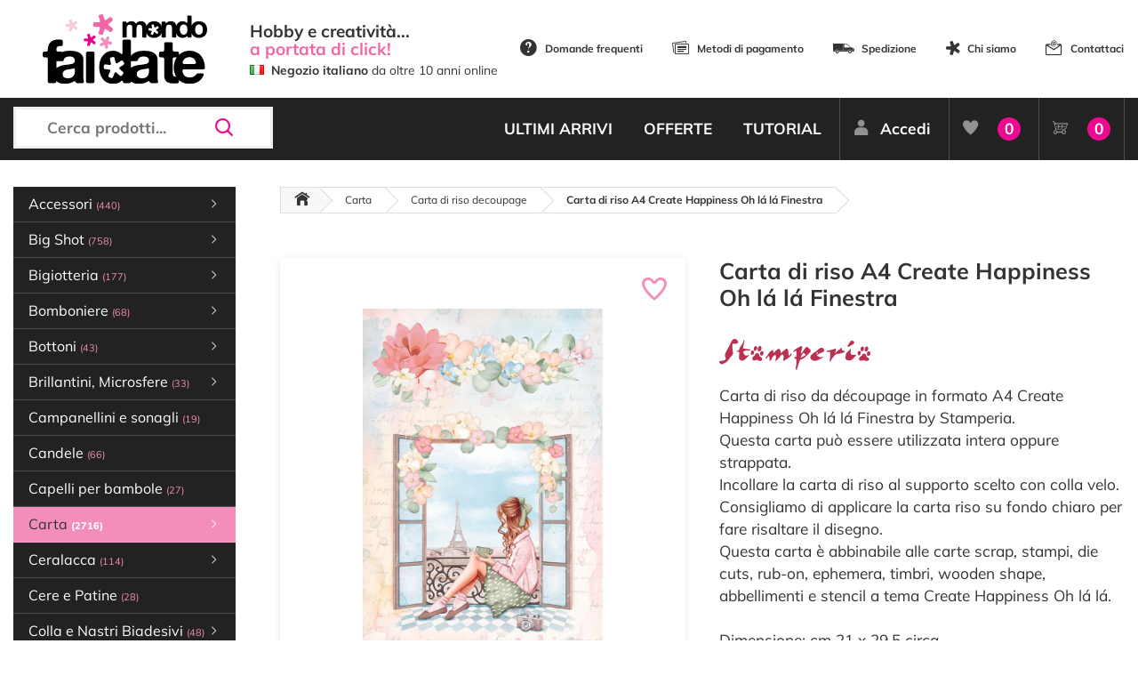

--- FILE ---
content_type: text/html; charset=utf-8
request_url: https://www.mondofaidate.it/carta-di-riso-a4-create-happiness-oh-la-la-finestra
body_size: 31266
content:
<!DOCTYPE html>
<html lang="it">
<head>
    <link rel="preload" as="image" href="/img/ajax-loader.gif" />
    <link rel="preload" as="font" href="/Fonts/mondofaidate/fonts/mondofaidate.ttf?asb6c6" type="font/ttf" crossorigin="anonymous" />
    <script>
        if (performance.navigation.type == 2) {
            location.reload(true);
        }
    </script>
    <!-- Google Tag Manager -->
    <script>
        (function (w, d, s, l, i) {
            w[l] = w[l] || []; w[l].push({
                'gtm.start':
                    new Date().getTime(), event: 'gtm.js'
            }); var f = d.getElementsByTagName(s)[0],
                j = d.createElement(s), dl = l != 'dataLayer' ? '&l=' + l : ''; j.async = true; j.src =
                    'https://www.googletagmanager.com/gtm.js?id=' + i + dl; f.parentNode.insertBefore(j, f);
        })(window, document, 'script', 'dataLayer', 'GTM-WX5VPN9');</script>
    <!-- End Google Tag Manager -->
    <script>
        var inMobileMode =false;
    </script>

    <meta http-equiv="Content-Type" content="text/html; charset=utf-8" />
    <meta charset="utf-8" />
    <meta name="viewport" content="width=device-width, initial-scale=1.0">
    

    <link id="favicon" rel="shortcut icon" href="/img/favicon.png" type="image/png" />
    <link rel="canonical" href="https://www.mondofaidate.it/carta-di-riso-a4-create-happiness-oh-la-la-finestra" />

    <link rel="manifest" href="/manifest.json">
    
    <meta name="keywords" content="" />
<meta name="description" content="Vendita online di Carta, Carta di riso decoupage, Carta di riso A4 Create Happiness Oh lá lá Finestra, articoli per Decorazioni. Prezzi vantaggiosi, Spedizione immediata!" />
<meta property="og:locale" content="it_IT" />
<meta property="og:type" content="article" />
<meta property="og:title" content="Carta di riso A4 Create Happiness Oh lá lá Finestra - Mondo Fai da Te" />
<meta property="og:description" content="Vendita online di Carta, Carta di riso decoupage, Carta di riso A4 Create Happiness Oh lá lá Finestra, articoli per Decorazioni. Prezzi vantaggiosi, Spedizione immediata!" />
<meta property="og:url" content="https://www.mondofaidate.it/carta-di-riso-a4-create-happiness-oh-la-la-finestra" />
<meta property="og:site_name" content="Mondo Fai da Te" />

<meta property="og:image" itemprop="image" content="https://www.mondofaidate.it/resources/files/product/Carta_di_riso_A4_Create_Happiness_Oh_la_la_Finestra.jpg?v=64888928" />
<meta property="og:image:secure_url" content="https://www.mondofaidate.it/resources/files/product/Carta_di_riso_A4_Create_Happiness_Oh_la_la_Finestra.jpg?v=64888928" />


<meta name="twitter:card" content="summary" />
<meta name="twitter:site" content="@mondofaidate" />
<meta name="twitter:creator" content="@mondofaidate" />
<meta name="twitter:title" content="Carta di riso A4 Create Happiness Oh lá lá Finestra - Mondo Fai da Te" />
<meta name="twitter:description" content="Vendita online di Carta, Carta di riso decoupage, Carta di riso A4 Create Happiness Oh lá lá Finestra, articoli per Decorazioni. Prezzi vantaggiosi, Spedizione immediata!" />

<meta name="twitter:image" content="https://www.mondofaidate.it/resources/files/product/Carta_di_riso_A4_Create_Happiness_Oh_la_la_Finestra.jpg?v=64888928" />

    <script type="application/ld+json">   
{   
    "@context": "http://schema.org/",   
    "@type": "Product",   
    "name": "Carta di riso A4 Create Happiness Oh lá lá Finestra ",   
    "image": "/files/product/Carta_di_riso_A4_Create_Happiness_Oh_la_la_Finestra.jpg?v=64888928",   
    "description": "Carta di riso da découpage in formato A4 Create Happiness Oh lá lá Finestra by Stamperia.<br />
Questa carta può essere utilizzata intera oppure strappata.<br />
Incollare la carta di riso al supporto scelto con colla velo.<br />
Consigliamo di applicare la carta riso su fondo chiaro per fare risaltare il disegno.<br />
Questa carta è abbinabile alle carte scrap, stampi, die cuts, rub-on, ephemera, timbri, wooden shape, abbellimenti e stencil a tema Create Happiness Oh lá lá.<br />
<br />
Dimensione: cm 21 x 29,5 circa<br />
Grammi 28",   
    "sku": "23834",   
    "mpn": "DFSA4759",  
    
    "brand": {   
    "@type": "Brand",   
    "name": "Stamperia"   
    },
    
    "offers": {   
    "@type": "Offer",   
    "priceCurrency": "EUR",
    
    "price": "2.12",
    
    "priceValidUntil": "2026-02-16",
    "itemCondition": "https://schema.org/NewCondition",
    
    "availability": "http://schema.org/InStock",
    
    "url": "https://www.mondofaidate.it/carta-di-riso-a4-create-happiness-oh-la-la-finestra"   
    }
}
</script>

    <meta name="robots" content="index,follow" />

    <title>Carta di riso A4 Create Happiness Oh l&#225; l&#225; Finestra - Mondo Fai da Te</title>


    
    

    <script src="https://www.google.com/recaptcha/api.js" async defer></script>

    <script type='text/javascript'>
        var appInsights = window.appInsights || function (config) {
            function r(config) { t[config] = function () { var i = arguments; t.queue.push(function () { t[config].apply(t, i) }) } }
            var t = { config: config }, u = document, e = window, o = 'script', s = u.createElement(o), i, f; for (s.src = config.url || '//az416426.vo.msecnd.net/scripts/a/ai.0.js', u.getElementsByTagName(o)[0].parentNode.appendChild(s), t.cookie = u.cookie, t.queue = [], i = ['Event', 'Exception', 'Metric', 'PageView', 'Trace', 'Ajax']; i.length;)r('track' + i.pop()); return r('setAuthenticatedUserContext'), r('clearAuthenticatedUserContext'), config.disableExceptionTracking || (i = 'onerror', r('_' + i), f = e[i], e[i] = function (config, r, u, e, o) { var s = f && f(config, r, u, e, o); return s !== !0 && t['_' + i](config, r, u, e, o), s }), t
        }({
            instrumentationKey: '3bbaff1f-ffa6-46d1-9f27-2eb42bf98464'
        });

        window.appInsights = appInsights;
        appInsights.trackPageView();
    </script>


    <script>
var doofinder_script = '//cdn.doofinder.com/media/js/doofinder-classic.7.latest.min.js';
(function(d, t) {
    var f = d.createElement(t),
        s = d.getElementsByTagName(t)[0];
    f.async = 1;
    f.rel = "preconnect";
    f.src = ('https:' == location.protocol ? 'https:' : 'http:') + doofinder_script;
    f.setAttribute('charset', 'utf-8');
    s.parentNode.insertBefore(f, s)
}(document, 'script'));
var dfClassicLayers = [{
    "urlHash": true,
    "historyPlugin": false,
    "googleAnalytics": false,
    "queryInput": "#search",
    "mobile":{
        "toggleInput": '#mobile_search_box'
    },
    "hashid": "70b3dad50657fd5fd8bbb04383c6f854",
    "zone": "eu1",
    "display": {
        "lang": "it",
        "width": "92%",
        "align": "center",
        "closeOnClick": true,
        "facets": {
            "width": "19%",
            "attached": "left"
        }
    },
    "callbacks": {
        /**      * @param  {Object} instance that holds the layer and its options.      */
        loaded: function(instance) {
            document.getElementById("search").disabled = false;
        }
    }
}];
</script> <style type="text/css"> .doofinderLogo {     display: none !important; }  .df-card__title {     color: #F38DC3;     font-weight: bold; }  .df-mobile__wrapper {     width: 99% }  </style>

    
</head>
<body style="display:none">
    <!-- Google Tag Manager (noscript) -->
    <noscript>
        <iframe src="https://www.googletagmanager.com/ns.html?id=GTM-WX5VPN9"
                height="0" width="0" style="display:none;visibility:hidden"></iframe>
    </noscript>
    <!-- End Google Tag Manager (noscript) -->

    <div id="body-loader"></div>

<script>
    var Const = {}
Const.CAR_WIZARD_NEXT='Avanti';
Const.CAR_WIZARD_PREV='Indietro';
Const.CARRELLO_AGGIORNATO='Riepilogo Ordine aggiornato!';
Const.CAR_SPEDIZIONE_NON_AMMESSA='Ci dispiace, non spediamo in questa zona.';
Const.CAR_STEPS_BACK_LABELS='["Torna al sito","Indietro","Indietro","Indietro"]';
Const.CAR_STEPS_NEXT_LABELS='["Avanti","Avanti","Avanti","Conferma Ordine" ]';
Const.CAR_STEPS_TITLE_LABELS='["Clicca su Avanti per scegliere l\'indirizzo di Spedizione","Clicca su Avanti per scegliere il Corriere","Clicca su Avanti per scegliere il Metodo di Pagamento","Cliccando su Conferma Ordine accetti le nostre Condizioni di Vendita, Informativa Privacy e ti impegni a pagare con il metodo scelto."]';
Const.TITOLO_MESSAGGIO_GENERICO='Notifica';
Const.CAR_ERRORI_MODULO='Ci sono dei dati mancanti.<br />Ricontrolla il modulo.';
Const.CAR_CALCOLO_IN_CORSO='Ricalcolo in corso...';
Const.HOME_PARTITA_IVA_NON_TROVATA='Partita iva non trovata';
Const.HOM_AGGIUNGI_A_PREFERITI='Aggiungi ai Preferiti';
Const.HOM_AGGIUNTO_A_PREFERITI='Articolo nei Preferiti';
Const.CAR_INDICARE_MODALITA_PAGAMENTO='Selezionare un metodo di Pagamento';
Const.CAR_PAGAMENTO_RICEVUTO='✅ Pagamento ricevuto!<br /><br />❤️ Grazie per avere acquistato sul nostro negozio online!';
Const.CAR_INDICARE_CORRIERE='Selezionare un corriere';
Const.POPUP_CREABELLO='Benvenuto su <strong>Mondo Fai da Te</strong><br />\n<br />\nTi informiamo che Creabello ha cessato la propria attività e ci ha scelto come Negozio Online da consigliare.<br />\n<br />\nSul nostro sito troverai più di 10.000 articoli per Hobbistica e se non trovi quello che cerchi: Contattaci.';
</script>
    <script src="/bundles/js/external?v=kALjW3eLWi-Gkg5VrLhpnq91ys-sjL1oL9bAl5nKR0w1"></script>

    <script src="/bundles/js/gui?v=XxPnTc66fNjzsMbc3bki-F_xXFFTsVMLYGgWhXqL-pY1"></script>

    <script src="/bundles/js/jqueryval?v=ciXjKnrktpzbbzZH4CVowBpHpmLqbyrHDA5jAs69jko1"></script>

    
    <header>
        <div class="top">
            <div class="container clearfix">
                <table style="width:100%">
                    <tr>
                        <td style="width:250px">
                            <a href="/" class="logo">
                                <img src="/img/mondofaidate-logo.svg" alt="Mondo Fai Da Te" class="w-100" />
                            </a>

                        </td>
                        <td style="width:300px"><div style="font-size:1.1em;margin-top:0px;margin-left:15px;"><strong>Hobby e creatività...</strong></div>

<div style="font-size:1.1em;margin-top:-8px;color:#f067a6;margin-left:15px;"><strong>a portata di click!</strong></div>

<div style="font-size:0.8em;margin-top:0px;margin-left:15px;"><img src="/resources/files/uploads/img/site/flags/it.png" alt='Negozio italiano' style="vertical-align:baseline;" />&nbsp;&nbsp;<strong>Negozio italiano</strong> da oltre 10 anni online</div>
</td>
                        <td id="menu_statico" style="text-align:right;line-height:30px">
                            <ul class="header-options">
                                <li><a href="/info/domande-frequenti"><span class="mfdt mfdt-icon-help"></span>Domande frequenti</a></li>
                                <li><a href="/info/metodi-pagamento"><span class="mfdt mfdt-icon-card"></span>Metodi di pagamento</a></li>
                                <li><a href="/info/spedizione"><span class="mfdt mfdt-icon-delivery"></span>Spedizione</a></li>
                                <li><a href="/info/chi-siamo"><span class="mfdt mfdt-icon-star-mfdt"></span>Chi siamo</a></li>
                                <li><a href="/contatti/info"><span class="mfdt mfdt-icon-mail"></span>Contattaci</a></li>



                            </ul>
                        </td>
                    </tr>
                </table>
            </div>
        </div>
        <div class="nav">
            <div class="container">
                <div class="row">
                    <div class="col-lg-3 tran">
                        <a href="/" class="logo-circle">
                            <div class="d-table w-100 mb-2">
                                <div class="d-table-cell align-middle">
                                    <img src="/img/mondofaidate-logo.svg" alt="Mondo Fai Da Te" />
                                </div>
                            </div>
                        </a>
                        <div class="search">
                            <input type="text" id="search" placeholder="Cerca prodotti..." autocomplete="off" disabled aria-label="Cerca prodotti..." />
                            <span class="mfdt mfdt-icon-search" id="mobile_search_box"></span>
                        </div>
                        <div id="nav-mobile"></div>

                            <a href="/clienti/accesso" class="h-user d-xs-block d-sm-none"><span class="mfdt mfdt-icon-user"></span></a>
                        <a href="/Carrello/Index" class="h-shop d-xs-block d-sm-none"><span class="mfdt mfdt-icon-shopping"></span><span class="items numeroElementiCarrello"><b>0</b></span></a>
                    </div>
                    <div class="col-lg-9 text-right">
                        <ul class="nav-menu" id="toolbar" style=" ">



<ul class="nav-menu">
    <li><a href="/novita/ultimi-arrivi">ULTIMI ARRIVI</a></li>
    <li><a href="/offerte/tutte">OFFERTE</a></li>
    
    <li><a href="/tutorial/video-tutorial-e-idee">TUTORIAL</a></li>
        <li class="user"><a href="/clienti/accesso"><span class="mfdt mfdt-icon-user"></span>Accedi</a></li>
    <li class="user fav"><a href="/preferiti/prodotti"><span class="mfdt mfdt-icon-heart"></span><span>Preferiti</span><span class="items"><b>0</b></span></a></li>
    <li class="user shop"><a href="/carrello/index" onclick="setCookie('LastPage', document.location.href, 1)"><span class="mfdt mfdt-icon-shopping"></span><span>Carrello</span><span class="items numeroElementiCarrello"><b>0</b></span></a></li>
</ul>

                        </ul>
                    </div>
                </div>
            </div>
        </div>
    </header>

    <main class="clearfix">

        <div class="container">



                <div class="left-bar tran" style=" ">
<ul class="left-bar-menu">
    <li data-pk='1021'><span>Accessori <b>(440)</b><span class="mfdt mfdt-icon-arrow"></span></span><ul><li data-pk='16366'><a href='/accessori-cucito'>Accessori Cucito <b>(69)</b></a></li><li data-pk='1022'><span>Accessori Scrapbooking <b>(305)</b><span class="mfdt mfdt-icon-arrow"></span></span><ul><li data-pk='16371'><a href='/abbellimenti'>Abbellimenti <b>(67)</b></a></li><li data-pk='16370'><a href='/attrezzature-scrapbooking'>Attrezzature <b>(23)</b></a></li><li data-pk='16368'><a href='/clear-die-cut-clear-prints'>Clear Die Cut, Clear Prints <b>(28)</b></a></li><li data-pk='16367'><a href='/die-cut'>Die Cut <b>(135)</b></a></li><li data-pk='1316'><a href='/fermacampioni'>Fermacampioni <b>(11)</b></a></li><li data-pk='16369'><a href='/greyboard'>Greyboard <b>(33)</b></a></li><li data-pk='16480'><a href='/paper-cut-outs'>Paper Cut-Outs <b>(8)</b></a></li></ul></li><li data-pk='1023'><span>Accessori vari <b>(66)</b><span class="mfdt mfdt-icon-arrow"></span></span><ul><li data-pk='16377'><a href='/anelli-in-metallo'>Anelli e Moschettoni in metallo <b>(7)</b></a></li><li data-pk='16374'><a href='/nasi-per-pupazzi'>Nasi per pupazzi <b>(4)</b></a></li><li data-pk='16372'><a href='/occhi-per-pupazzi'>Occhi per pupazzi <b>(30)</b></a></li><li data-pk='16373'><a href='/pompon'>Pompon <b>(4)</b></a></li><li data-pk='16378'><a href='/varie-2'>Varie <b>(21)</b></a></li></ul></li></ul></li><li data-pk='1649'><span>Big Shot <b>(758)</b><span class="mfdt mfdt-icon-arrow"></span></span><ul><li data-pk='1705'><a href='/macchine-fustellatrici-sizzix-big-shot'>Macchine fustellatrici <b>(6)</b></a></li><li data-pk='1706'><a href='/accessori-per-big-shot'>Accessori per Big Shot <b>(26)</b></a></li><li data-pk='1707'><span>Fustelle per feltro <b>(48)</b><span class="mfdt mfdt-icon-arrow"></span></span><ul><li data-pk='16312'><a href='/fustelle-big-shot-alfabeto-numeri-bigz-feltro'>Fustelle Bigz Alfabeto e Numeri <b>(1)</b></a></li><li data-pk='16315'><a href='/fustelle-big-shot-animali-bigz-per-feltro'>Fustelle Bigz Animali <b>(6)</b></a></li><li data-pk='16319'><a href='/fustelle-fiori-big-shot-feltro-bigz'>Fustelle Bigz Fiori <b>(2)</b></a></li><li data-pk='16320'><a href='/fustelle-bigz-foglie-rami-feltro-big-shot'>Fustelle Bigz Foglie e rami <b>(1)</b></a></li><li data-pk='16321'><a href='/fustelle-bigz-halloween-feltro-big-shot'>Fustelle Bigz Halloween <b>(1)</b></a></li><li data-pk='16323'><a href='/fustelle-bigz-matrimonio-amore-big-shot-feltro'>Fustelle Bigz Matrimonio e Amore <b>(1)</b></a></li><li data-pk='16324'><a href='/fustelle-feltro-nascita-battesimo-big-shot-bigz'>Fustelle Bigz Nascita e Battesimo <b>(1)</b></a></li><li data-pk='16325'><a href='/fustelle-feltro-natale-big-shot-bigz'>Fustelle Bigz Natale <b>(10)</b></a></li><li data-pk='16327'><a href='/fustelle-bigz-scatoline-big-shot-feltro'>Fustelle Bigz Scatoline <b>(5)</b></a></li><li data-pk='16328'><a href='/fustelle-per-feltro-big-shot-bigz-varie'>Fustelle Bigz Varie <b>(20)</b></a></li></ul></li><li data-pk='1708'><span>Fustelle per carta <b>(635)</b><span class="mfdt mfdt-icon-arrow"></span></span><ul><li data-pk='16330'><a href='/fustelle-metalliche-big-shot-alfabeto-numeri'>Fustelle Alfabeto e Numeri <b>(37)</b></a></li><li data-pk='16349'><a href='/fustelle-metalliche-big-shot-alice'>Fustelle Alice <b>(5)</b></a></li><li data-pk='16331'><a href='/fustelle-metalliche-big-shot-animali'>Fustelle Animali <b>(69)</b></a></li><li data-pk='16332'><a href='/fustelle-metalliche-big-shot-biglietti-tag'>Fustelle Biglietti e Tag <b>(50)</b></a></li><li data-pk='16351'><a href='/fustelle-metalliche-big-shot-bordure-banner'>Fustelle Bordure e Banner <b>(11)</b></a></li><li data-pk='16333'><a href='/fustelle-metalliche-big-shot-casette'>Fustelle Casette <b>(4)</b></a></li><li data-pk='16334'><a href='/fustelle-metalliche-big-shot-comunione-cresima'>Fustelle Comunione e Cresima <b>(3)</b></a></li><li data-pk='16335'><a href='/fustelle-metalliche-big-shot-fatine'>Fustelle Fatine <b>(5)</b></a></li><li data-pk='16350'><a href='/fustelle-metalliche-big-shot-feste-ricorrenze'>Fustelle Feste e Ricorrenze <b>(23)</b></a></li><li data-pk='16336'><a href='/fustelle-metalliche-big-shot-fiori'>Fustelle Fiori <b>(50)</b></a></li><li data-pk='16337'><a href='/fustelle-metalliche-big-shot-foglie-rami'>Fustelle Foglie e rami <b>(10)</b></a></li><li data-pk='16338'><a href='/fustelle-metalliche-big-shot-forme-geometriche'>Fustelle Forme geometriche <b>(33)</b></a></li><li data-pk='16348'><a href='/fustelle-metalliche-big-shot-gorjuss'>Fustelle Gorjuss <b>(7)</b></a></li><li data-pk='16339'><a href='/fustelle-metalliche-big-shot-halloween'>Fustelle Halloween <b>(19)</b></a></li><li data-pk='16340'><a href='/fustelle-metalliche-big-shot-lanterne'>Fustelle Lanterne <b>(2)</b></a></li><li data-pk='16341'><a href='/fustelle-metalliche-big-shot-matrimonio-amore'>Fustelle Matrimonio e Amore <b>(21)</b></a></li><li data-pk='16342'><a href='/fustelle-metalliche-big-shot-nascita-battesimo'>Fustelle Nascita e Battesimo <b>(9)</b></a></li><li data-pk='16343'><a href='/fustelle-metalliche-big-shot-natale'>Fustelle Natale <b>(120)</b></a></li><li data-pk='16344'><a href='/fustelle-metalliche-big-shot-pasqua'>Fustelle Pasqua <b>(20)</b></a></li><li data-pk='16345'><a href='/fustelle-metalliche-big-shot-scatoline'>Fustelle Scatoline <b>(17)</b></a></li><li data-pk='16346'><a href='/fustelle-metalliche-big-shot-viaggi'>Fustelle Viaggi <b>(15)</b></a></li><li data-pk='16347'><a href='/fustelle-metalliche-big-shot-varie'>Fustelle Varie <b>(105)</b></a></li></ul></li><li data-pk='1711'><a href='/taschine-per-rilievo-embossing'>Taschine per rilievo <b>(43)</b></a></li></ul></li><li data-pk='3061'><span>Bigiotteria <b>(177)</b><span class="mfdt mfdt-icon-arrow"></span></span><ul><li data-pk='3062'><a href='/charms'>Abbellimenti e Charms <b>(13)</b></a></li><li data-pk='6208'><a href='/accessori-bigiotteria'>Accessori per bigiotteria <b>(39)</b></a></li><li data-pk='9580'><a href='/anellini'>Anellini <b>(13)</b></a></li><li data-pk='9649'><a href='/catene'>Catene <b>(6)</b></a></li><li data-pk='9594'><a href='/chiodini'>Chiodini <b>(9)</b></a></li><li data-pk='9634'><a href='/coprischiaccini'>Coprischiaccini <b>(8)</b></a></li><li data-pk='9612'><a href='/ganci-per-orecchini'>Ganci per orecchini <b>(12)</b></a></li><li data-pk='9604'><a href='/moschettoni-bigiotteria'>Moschettoni <b>(6)</b></a></li><li data-pk='16426'><a href='/nappine'>Nappine <b>(33)</b></a></li><li data-pk='5020'><a href='/perline'>Perline <b>(30)</b></a></li><li data-pk='9627'><a href='/schiaccini'>Schiaccini <b>(5)</b></a></li><li data-pk='9650'><a href='/terminali-per-bigiotteria'>Terminali per bigiotteria <b>(3)</b></a></li></ul></li><li data-pk='750'><span>Bomboniere <b>(68)</b><span class="mfdt mfdt-icon-arrow"></span></span><ul><li data-pk='5902'><a href='/accessori-per-bomboniere'>Accessori per bomboniere <b>(17)</b></a></li><li data-pk='7284'><a href='/bigliettini-per-bomboniere'>Bigliettini per bomboniere <b>(13)</b></a></li><li data-pk='3960'><a href='/sacchetti-organza'>Sacchetti organza <b>(12)</b></a></li><li data-pk='5898'><a href='/sacchetti-pizzo'>Sacchetti pizzo <b>(1)</b></a></li><li data-pk='5893'><a href='/sacchetti-stoffa'>Sacchetti stoffa <b>(12)</b></a></li><li data-pk='3961'><a href='/scatoline'>Scatoline <b>(7)</b></a></li><li data-pk='3959'><a href='/tulle-portaconfetti'>Tulle portaconfetti <b>(6)</b></a></li></ul></li><li data-pk='1013'><span>Bottoni <b>(43)</b><span class="mfdt mfdt-icon-arrow"></span></span><ul><li data-pk='4635'><a href='/bottoni-decorativi'>Bottoni decorativi <b>(14)</b></a></li><li data-pk='4633'><a href='/bottoni-in-legno'>Bottoni in legno <b>(3)</b></a></li><li data-pk='11480'><a href='/copri-bottoni'>Copri Bottoni <b>(11)</b></a></li><li data-pk='4632'><a href='/ka-jinker'>Ka-Jinker <b>(3)</b></a></li><li data-pk='4631'><a href='/sbottonati'>Sbottonati <b>(12)</b></a></li></ul></li><li data-pk='572'><span>Brillantini, Microsfere <b>(33)</b><span class="mfdt mfdt-icon-arrow"></span></span><ul><li data-pk='573'><a href='/brillantini-glitter'>Brillantini glitter <b>(24)</b></a></li><li data-pk='14367'><a href='/confetti-glitter'>Confetti Glitter <b>(3)</b></a></li><li data-pk='15293'><a href='/glamour-sparkles'>Glamour Sparkles <b>(4)</b></a></li><li data-pk='574'><a href='/microsfere-di-vetro'>Microsfere di vetro <b>(2)</b></a></li></ul></li><li data-pk='6209'><a href='/campanellini-e-sonagli'>Campanellini e sonagli <b>(19)</b></a></li><li data-pk='1228'><a href='/candele'>Candele <b>(66)</b></a></li><li data-pk='6207'><a href='/capelli-per-bambole'>Capelli per bambole <b>(27)</b></a></li><li class='selected'><span>Carta <b>(2716)</b><span class="mfdt mfdt-icon-arrow"></span></span><ul><li data-pk='563'><a href='/acetato'>Acetato <b>(10)</b></a></li><li data-pk='16362'><a href='/biglietti-e-cards'>Biglietti, Cards, Tag <b>(32)</b></a></li><li data-pk='7577'><a href='/carta-adesiva'>Carta adesiva <b>(11)</b></a></li><li data-pk='11505'><a href='/carta-crespa'>Carta Crespa <b>(13)</b></a></li><li data-pk='17'><a href='/carta-decoupage-classico'>Carta decoupage classico <b>(28)</b></a></li><li data-pk='1072'><a href='/carta-decoupage-3d'>Carta decoupage 3D <b>(2)</b></a></li><li class='selected'><a href='/carta-di-riso-decoupage'>Carta di riso decoupage <b>(832)</b></a></li><li data-pk='759'><a href='/carta-di-riso-monocolore'>Carta di riso monocolore <b>(11)</b></a></li><li data-pk='3951'><a href='/carta-naturale'>Carta Naturale <b>(16)</b></a></li><li data-pk='13952'><a href='/cartoncino-glitterato'>Cartoncino Glitterato <b>(23)</b></a></li><li data-pk='20'><span>Cartoncino monocolore <b>(221)</b><span class="mfdt mfdt-icon-arrow"></span></span><ul><li data-pk='16567'><a href='/blocchi-di-cartoncini-colorati'>Blocchi di cartoncini colorati <b>(23)</b></a></li><li data-pk='16566'><a href='/cartoncino-con-texture'>Cartoncino con texture <b>(35)</b></a></li><li data-pk='16565'><a href='/cartoncino-liscio'>Cartoncino liscio <b>(66)</b></a></li></ul></li><li data-pk='7833'><a href='/cartoncino-ondulato'>Cartoncino ondulato <b>(2)</b></a></li><li data-pk='7206'><a href='/carta-per-cartonaggio'>Carta per cartonaggio <b>(22)</b></a></li><li data-pk='9294'><a href='/carta-pergamena'>Carta Pergamena <b>(1)</b></a></li><li data-pk='21'><span>Carta per scrapbooking <b>(1292)</b><span class="mfdt mfdt-icon-arrow"></span></span><ul><li data-pk='6184'><a href='/blocchi-di-carte-scrap'>Blocchi di carte scrap <b>(817)</b></a></li><li data-pk='6185'><a href='/carta-scrap-amore'>Carta scrap amore <b>(4)</b></a></li><li data-pk='6186'><a href='/carta-scrap-bambini'>Carta scrap bambini <b>(9)</b></a></li><li data-pk='6189'><a href='/carta-scrap-fiori'>Carta scrap fiori <b>(31)</b></a></li><li data-pk='6192'><a href='/carta-scrap-halloween'>Carta scrap Halloween <b>(3)</b></a></li><li data-pk='6193'><a href='/carta-scrap-mare'>Carta scrap mare <b>(13)</b></a></li><li data-pk='6194'><a href='/carta-scrap-matrimonio'>Carta scrap matrimonio <b>(3)</b></a></li><li data-pk='6195'><a href='/carta-scrap-nascita'>Carta scrap nascita <b>(14)</b></a></li><li data-pk='6196'><a href='/carta-scrap-natale-2'>Carta scrap Natale <b>(57)</b></a></li><li data-pk='6197'><a href='/carta-scrap-natura'>Carta scrap natura <b>(35)</b></a></li><li data-pk='6198'><a href='/carta-scrap-pasqua'>Carta scrap Pasqua <b>(2)</b></a></li><li data-pk='6199'><a href='/carta-scrap-pois-2'>Carta scrap pois <b>(16)</b></a></li><li data-pk='6203'><a href='/carta-scrap-texture'>Carta scrap texture <b>(16)</b></a></li><li data-pk='6205'><a href='/carta-scrap-viaggi'>Carta scrap viaggi <b>(15)</b></a></li><li data-pk='6204'><a href='/carta-scrap-varie'>Carta scrap varie <b>(216)</b></a></li><li data-pk='16476'><a href='/junk-journal'>Junk Journal <b>(41)</b></a></li></ul></li><li data-pk='2856'><a href='/carta-per-transfer'>Carta per Transfer <b>(14)</b></a></li><li data-pk='16490'><a href='/carta-tessuto-2'>Carta Tessuto <b>(49)</b></a></li><li data-pk='9290'><a href='/carta-velina'>Carta Velina <b>(1)</b></a></li><li data-pk='16437'><a href='/carta-vellum'>Carta Vellum e Deluxe <b>(100)</b></a></li><li data-pk='8956'><a href='/lamine'>Lamine <b>(2)</b></a></li><li data-pk='5095'><a href='/origami'>Origami <b>(2)</b></a></li><li data-pk='16438'><a href='/papertex-effect'>Papertex Effect <b>(2)</b></a></li><li data-pk='3671'><a href='/partecipazioni'>Partecipazioni <b>(4)</b></a></li><li data-pk='399'><a href='/tovaglioli-da-decoupage'>Tovaglioli da Decoupage <b>(19)</b></a></li><li data-pk='616'><a href='/tovaglioli-in-carta-di-riso'>Tovaglioli in carta di riso <b>(6)</b></a></li><li data-pk='10957'><a href='/washy-paper-carta-craft-lavabile'>Washy Paper Carta craft lavabile <b>(1)</b></a></li></ul></li><li data-pk='2875'><span>Ceralacca <b>(114)</b><span class="mfdt mfdt-icon-arrow"></span></span><ul><li data-pk='2879'><a href='/accessori-per-ceralacca'>Accessori per ceralacca <b>(17)</b></a></li><li data-pk='2877'><a href='/sigilli-per-ceralacca'>Sigilli per ceralacca <b>(38)</b></a></li><li data-pk='2878'><a href='/stick-ceralacca'>Stick ceralacca <b>(59)</b></a></li></ul></li><li data-pk='1007'><a href='/cere-e-patine'>Cere e Patine <b>(28)</b></a></li><li data-pk='23'><span>Colla e Nastri Biadesivi <b>(48)</b><span class="mfdt mfdt-icon-arrow"></span></span><ul><li data-pk='16471'><a href='/colla'>Colla <b>(23)</b></a></li><li data-pk='16469'><a href='/colla-a-caldo'>Colla a Caldo <b>(11)</b></a></li><li data-pk='16470'><a href='/nastri-biadesivi'>Nastri Biadesivi <b>(14)</b></a></li></ul></li><li data-pk='12'><span>Colori <b>(425)</b><span class="mfdt mfdt-icon-arrow"></span></span><ul><li data-pk='619'><a href='/acquerelli-e-accessori'>Acquerelli e Accessori <b>(32)</b></a></li><li data-pk='13'><span>Acrilici <b>(130)</b><span class="mfdt mfdt-icon-arrow"></span></span><ul><li data-pk='16298'><a href='/colori-acrilici-allegro-stamperia'>Allegro <b>(73)</b></a></li><li data-pk='16299'><a href='/colori-mya'>Mya <b>(17)</b></a></li><li data-pk='11140'><a href='/vivace'>Vivace <b>(40)</b></a></li></ul></li><li data-pk='4729'><a href='/aquacolor'>Aquacolor <b>(31)</b></a></li><li data-pk='1672'><a href='/colori-per-marmorizzare'>Colori per marmorizzare <b>(19)</b></a></li><li data-pk='4253'><a href='/colori-per-seta'>Colori per seta <b>(19)</b></a></li><li data-pk='647'><a href='/per-tessuto'>Colori per tessuto <b>(25)</b></a></li><li data-pk='8029'><a href='/colori-spray'>Colori Spray <b>(3)</b></a></li><li data-pk='2430'><a href='/colori-a-rilievo'>Colori a rilievo <b>(29)</b></a></li><li data-pk='14342'><a href='/glamour-gel'>Glamour Gel <b>(1)</b></a></li><li data-pk='16358'><a href='/jewel-alcohol-ink'>Jewel Alcohol Ink <b>(14)</b></a></li><li data-pk='16487'><a href='/misty-paint'>Misty Paint <b>(11)</b></a></li><li data-pk='10229'><a href='/mystik-ink'>Mystik Ink <b>(5)</b></a></li><li data-pk='1881'><a href='/penne-e-pennarelli'>Penne e Pennarelli <b>(1)</b></a></li><li data-pk='11497'><a href='/tubetti-nebulizzatori-flaconi-vuoti'>Tubetti vuoti e Nebulizzatori <b>(5)</b></a></li><li data-pk='8932'><a href='/pigmenti'>Pigmenti <b>(15)</b></a></li><li data-pk='7849'><span>Shabby Chalk <b>(58)</b><span class="mfdt mfdt-icon-arrow"></span></span><ul><li data-pk='7962'><a href='/shabby-chalk-125-ml'>Shabby Chalk 125 ml <b>(17)</b></a></li><li data-pk='7851'><a href='/shabby-chalk-500-ml'>Shabby Chalk 500 ml <b>(41)</b></a></li></ul></li><li data-pk='16488'><a href='/soft-paint'>Soft Paint <b>(7)</b></a></li><li data-pk='1913'><a href='/window-color'>Window color <b>(20)</b></a></li></ul></li><li data-pk='7806'><span>Corsi <b>(147)</b><span class="mfdt mfdt-icon-arrow"></span></span><ul><li data-pk='16391'><a href='/corsi-decorazione-online-registrati'>Corsi online registrati <b>(28)</b></a></li><li data-pk='16390'><a href='/corsi-decorazione-online-diretta'>Corsi online in diretta <b>(2)</b></a></li><li data-pk='16389'><a href='/corsi-in-sede'>Corsi in sede a Cesena <b>(117)</b></a></li></ul></li><li data-pk='16418'><span>Cricut <b>(181)</b><span class="mfdt mfdt-icon-arrow"></span></span><ul><li data-pk='16420'><a href='/accessori-per-cricut'>Accessori <b>(54)</b></a></li><li data-pk='16419'><a href='/plotter-da-taglio'>Plotter da taglio Cricut <b>(1)</b></a></li><li data-pk='16401'><span>Vinile e Termoadesivo <b>(126)</b><span class="mfdt mfdt-icon-arrow"></span></span><ul><li data-pk='16403'><a href='/accessori-per-vinile-e-termoadesivo'>Accessori <b>(9)</b></a></li><li data-pk='16411'><a href='/stampa-sublimatica'>Stampa Sublimatica <b>(10)</b></a></li><li data-pk='16407'><a href='/termoadesivo-glitterato'>Termoadesivo Glitterato <b>(3)</b></a></li><li data-pk='16406'><a href='/termoadesivo-monocolore'>Termoadesivo Monocolore <b>(11)</b></a></li><li data-pk='16408'><a href='/termoadesivo-pretagliato'>Termoadesivo Pretagliato <b>(4)</b></a></li><li data-pk='16423'><a href='/vinile-glitterato'>Vinile Glitterato <b>(10)</b></a></li><li data-pk='16424'><a href='/vinile-metallizzato'>Vinile Metallizzato <b>(8)</b></a></li><li data-pk='16402'><a href='/vinile-monocolore'>Vinile Monocolore <b>(57)</b></a></li><li data-pk='16404'><a href='/vinile-olografico'>Vinile Olografico <b>(9)</b></a></li><li data-pk='16405'><a href='/vinile-pretagliato'>Vinile Pretagliato <b>(5)</b></a></li></ul></li></ul></li><li data-pk='16229'><span>Diamond Dotz <b>(13)</b><span class="mfdt mfdt-icon-arrow"></span></span><ul><li data-pk='16296'><a href='/accessori-diamond-dotz'>Accessori Diamond Dotz <b>(3)</b></a></li><li data-pk='16230'><a href='/braccialetti-dotzies'>Braccialetti Dotzies <b>(2)</b></a></li><li data-pk='16290'><a href='/cuscini-diamond-dotz'>Cuscini Diamond Dotz <b>(1)</b></a></li><li data-pk='16242'><a href='/diamond-dotz-intermediate'>Diamond Dotz Intermediate <b>(6)</b></a></li><li data-pk='16243'><a href='/diamond-dotz-advanced'>Diamond Dotz Advanced <b>(1)</b></a></li></ul></li><li data-pk='512'><span>Embossing <b>(23)</b><span class="mfdt mfdt-icon-arrow"></span></span><ul><li data-pk='513'><a href='/attrezzature'>Attrezzature <b>(4)</b></a></li><li data-pk='514'><a href='/mascherine-stencil'>Mascherine Stencil per ShapeBoss <b>(2)</b></a></li><li data-pk='1495'><a href='/polveri-da-rilievo'>Polveri da rilievo <b>(16)</b></a></li><li data-pk='711'><a href='/stampi-per-texture'>Stampi per texture <b>(1)</b></a></li></ul></li><li data-pk='612'><span>Feltro e Pannolenci <b>(1250)</b><span class="mfdt mfdt-icon-arrow"></span></span><ul><li data-pk='2058'><a href='/accessori-per-feltro'>Accessori per feltro <b>(95)</b></a></li><li data-pk='1520'><a href='/feltro-fantasia'>Feltro fantasia <b>(23)</b></a></li><li data-pk='6468'><a href='/feltro-glitterato'>Feltro Glitterato <b>(16)</b></a></li><li data-pk='613'><a href='/feltro-tinta-unita'>Feltro tinta unita <b>(114)</b></a></li><li data-pk='8658'><a href='/nastri-in-feltro'>Nastri in feltro <b>(19)</b></a></li><li data-pk='614'><a href='/pannolenci-tinta-unita'>Pannolenci tinta unita <b>(44)</b></a></li><li data-pk='7357'><a href='/pannolenci-fantasia'>Pannolenci fantasia <b>(148)</b></a></li><li data-pk='7625'><a href='/pannolenci-glitterato'>Pannolenci Glitterato <b>(29)</b></a></li><li data-pk='16421'><a href='/panno-kraft-3-d'>Panno Kraft 3D e Pannelli <b>(761)</b></a></li></ul></li><li data-pk='16494'><span>Filati <b>(759)</b><span class="mfdt mfdt-icon-arrow"></span></span><ul><li data-pk='16427'><a href='/filato-boucle-dolls'>Filato Bouclè Dolls <b>(7)</b></a></li><li data-pk='16492'><a href='/filato-cloudy'>Filato Cloudy <b>(12)</b></a></li><li data-pk='16363'><a href='/filati-cuddly-peluche'>Filato Cuddly Peluche <b>(24)</b></a></li><li data-pk='16493'><a href='/filled-ropy'>Filato Filled Ropy <b>(10)</b></a></li><li data-pk='16466'><a href='/filato-happyfil'>Filato Happyfil <b>(5)</b></a></li><li data-pk='16446'><a href='/filato-krinkle'>Filato Krinkle <b>(9)</b></a></li><li data-pk='16465'><a href='/filato-noodles'>Filato Noodles <b>(8)</b></a></li><li data-pk='16422'><a href='/filato-per-amigurumi'>Filato per Amigurumi <b>(43)</b></a></li><li data-pk='16409'><a href='/filato-spongy'>Filato Spongy <b>(16)</b></a></li><li data-pk='7761'><a href='/filo-in-ciniglia-armato'>Filo di Ciniglia armato <b>(19)</b></a></li><li data-pk='16384'><a href='/filo-di-scozia-per-uncinetto'>Filo di Scozia per Uncinetto <b>(4)</b></a></li><li data-pk='8550'><a href='/filo-metallico'>Filo metallico <b>(32)</b></a></li><li data-pk='8401'><a href='/filo-per-cucire'>Filo per cucire <b>(10)</b></a></li><li data-pk='16416'><span>Gomitoli di Lana <b>(64)</b><span class="mfdt mfdt-icon-arrow"></span></span><ul><li data-pk='16433'><a href='/gomitoli-di-lana-vari'>Gomitoli di lana vari <b>(7)</b></a></li><li data-pk='16431'><a href='/lana-alpaca'>Lana Alpaca <b>(11)</b></a></li><li data-pk='16432'><a href='/lana-colors-stafil'>Lana Colors Stafil <b>(29)</b></a></li><li data-pk='16473'><a href='/lana-merino-per-infeltrimento'>Lana Merino per infeltrimento <b>(17)</b></a></li></ul></li><li data-pk='16365'><span>Macramé <b>(60)</b><span class="mfdt mfdt-icon-arrow"></span></span><ul><li data-pk='16481'><a href='/macrame-tinta-unita'>Macramé Tinta Unita <b>(24)</b></a></li><li data-pk='16482'><a href='/macrame-glitter'>Macramé Glitter <b>(12)</b></a></li><li data-pk='16483'><a href='/macrame-boho'>Macramé Boho <b>(9)</b></a></li><li data-pk='16484'><a href='/macrame-cordy'>Macramé Cordy <b>(10)</b></a></li></ul></li><li data-pk='16379'><a href='/profilo-mouline-per-ricamo'>Profilo Moulinè Matassine <b>(401)</b></a></li><li data-pk='16491'><a href='/thai-cord'>Thai Cord <b>(35)</b></a></li></ul></li><li data-pk='48'><span>Fiori e Accessori <b>(183)</b><span class="mfdt mfdt-icon-arrow"></span></span><ul><li data-pk='6908'><a href='/accessori-per-fiori'>Accessori per fiori <b>(10)</b></a></li><li data-pk='11143'><a href='/farfalle-decorative'>Farfalle decorative <b>(2)</b></a></li><li data-pk='6909'><a href='/fiori'>Fiori <b>(57)</b></a></li><li data-pk='6910'><a href='/foglie'>Foglie e rami <b>(85)</b></a></li><li data-pk='6911'><a href='/pistilli'>Pistilli <b>(29)</b></a></li></ul></li><li data-pk='47'><a href='/foglia-oro-e-foiling'>Foglia oro e Foiling <b>(4)</b></a></li><li data-pk='41'><span>Forbici, Cutter <b>(44)</b><span class="mfdt mfdt-icon-arrow"></span></span><ul><li data-pk='1075'><a href='/forbici-classiche'>Forbici classiche <b>(6)</b></a></li><li data-pk='499'><a href='/forbici-per-bambini'>Forbici per bambini <b>(9)</b></a></li><li data-pk='496'><a href='/cutter'>Cutter <b>(23)</b></a></li><li data-pk='856'><a href='/tappetini'>Tappetini <b>(6)</b></a></li></ul></li><li data-pk='1725'><span>Gomma Crepla <b>(158)</b><span class="mfdt mfdt-icon-arrow"></span></span><ul><li data-pk='5961'><a href='/fommy-deco'>Fommy Deco' <b>(8)</b></a></li><li data-pk='8691'><a href='/fommy-deco-soft'>Fommy Deco' Soft <b>(18)</b></a></li><li data-pk='2651'><a href='/fommy-peluche'>Fommy peluche <b>(1)</b></a></li><li data-pk='2652'><a href='/fommy-fantasia'>Fommy fantasia <b>(9)</b></a></li><li data-pk='8690'><a href='/fommy-soft'>Fommy Soft <b>(25)</b></a></li><li data-pk='2472'><a href='/gomma-crepla-glitter'>Gomma Crepla glitter <b>(25)</b></a></li><li data-pk='1726'><a href='/gomma-crepla-tinta-unita'>Gomma Crepla tinta unita <b>(49)</b></a></li><li data-pk='2129'><span>Mousse Adesiva <b>(1)</b><span class="mfdt mfdt-icon-arrow"></span></span><ul><li data-pk='2130'><a href='/glitter-mousse-in-fogli'>Glitter mousse in fogli <b>(1)</b></a></li></ul></li><li data-pk='2870'><a href='/sagome-in-gomma-crepla'>Sagome in Gomma Crepla <b>(8)</b></a></li><li data-pk='16357'><a href='/fommy-seta'>Fommy Seta <b>(14)</b></a></li></ul></li><li data-pk='11115'><a href='/gopress-and-foil'>GoPress and Foil <b>(6)</b></a></li><li data-pk='45'><span>Idee regalo <b>(124)</b><span class="mfdt mfdt-icon-arrow"></span></span><ul><li data-pk='16575'><a href='/borse-trousse-beauty-case'>Beauty Case, Trousse, Borse <b>(20)</b></a></li><li data-pk='3484'><a href='/buoni-regalo'>Buoni Regalo <b>(5)</b></a></li><li data-pk='16574'><a href='/cosmetici'>Cosmetici <b>(48)</b></a></li><li data-pk='354'><a href='/decorazioni-natalizie-2'>Decorazioni Natalizie <b>(7)</b></a></li><li data-pk='16576'><a href='/mystery-box-creativa-gift-box'>Mystery Box Creative Gift Box <b>(18)</b></a></li><li data-pk='16563'><a href='/puzzle'>Puzzle <b>(13)</b></a></li><li data-pk='14340'><a href='/varie'>Varie <b>(13)</b></a></li></ul></li><li data-pk='46'><a href='/kit-fai-da-te'>Kit fai da te <b>(80)</b></a></li><li data-pk='618'><span>Libri, Riviste, Manuali <b>(43)</b><span class="mfdt mfdt-icon-arrow"></span></span><ul><li data-pk='11553'><a href='/manuali'>Manuali <b>(43)</b></a></li></ul></li><li data-pk='8620'><a href='/matite'>Matite e Penne <b>(21)</b></a></li><li data-pk='25'><a href='/medium-finiture-crackle'>Medium, Finiture, Cracklè <b>(17)</b></a></li><li data-pk='753'><span>Nastri e Cordini <b>(705)</b><span class="mfdt mfdt-icon-arrow"></span></span><ul><li data-pk='11673'><a href='/accessori-per-nastri'>Accessori per nastri <b>(12)</b></a></li><li data-pk='1210'><a href='/cordini'>Cordini <b>(139)</b></a></li><li data-pk='16430'><a href='/kamihimo'>Kamihimo <b>(8)</b></a></li><li data-pk='3060'><a href='/nastri-elastici'>Nastri elastici <b>(8)</b></a></li><li data-pk='16572'><a href='/nastri-il-caldo-tirami'>Nastri Il Caldo Tirami <b>(5)</b></a></li><li data-pk='10262'><a href='/nastri-in-juta'>Nastri in Juta <b>(11)</b></a></li><li data-pk='1199'><a href='/nastri-in-organza'>Nastri in organza <b>(25)</b></a></li><li data-pk='1200'><a href='/nastri-in-raso'>Nastri in raso <b>(76)</b></a></li><li data-pk='754'><a href='/nastri-in-pizzo'>Nastri in pizzo <b>(8)</b></a></li><li data-pk='4704'><a href='/nastri-in-tessuto'>Nastri in tessuto <b>(97)</b></a></li><li data-pk='9551'><a href='/nastri-in-tulle'>Nastri in tulle <b>(70)</b></a></li><li data-pk='12324'><a href='/nastri-in-velluto'>Nastri in velluto <b>(20)</b></a></li><li data-pk='16573'><a href='/nastri-lo-svintage'>Nastri Lo Svintage <b>(2)</b></a></li><li data-pk='16428'><a href='/nastri-tubolare'>Nastri tubolare <b>(31)</b></a></li><li data-pk='1201'><a href='/nastri-vari'>Nastri vari <b>(186)</b></a></li><li data-pk='3525'><a href='/washi-tape'>Washi Tape <b>(7)</b></a></li></ul></li><li data-pk='28'><span>Oggetti da decorare <b>(1632)</b><span class="mfdt mfdt-icon-arrow"></span></span><ul><li data-pk='478'><a href='/accessori-per-decorare'>Accessori per decorazioni <b>(56)</b></a></li><li data-pk='7485'><a href='/alberi'>Alberi <b>(7)</b></a></li><li data-pk='597'><a href='/album'>Album <b>(42)</b></a></li><li data-pk='16383'><span>Articoli da ricamare <b>(33)</b><span class="mfdt mfdt-icon-arrow"></span></span><ul><li data-pk='16381'><a href='/asciugamani-da-ricamare'>Asciugamani <b>(5)</b></a></li><li data-pk='16380'><a href='/bavaglini-da-ricamare'>Bavaglini <b>(16)</b></a></li><li data-pk='16385'><a href='/metro-misura-crescita-per-ricamo'>Metro Misura Crescita <b>(1)</b></a></li><li data-pk='16392'><a href='/vari-articoli-da-ricamare'>Vari articoli da ricamare <b>(11)</b></a></li></ul></li><li data-pk='14502'><a href='/boccette-e-barattoli'>Boccette e Barattoli <b>(7)</b></a></li><li data-pk='11138'><a href='/borse'>Borse <b>(25)</b></a></li><li data-pk='1861'><a href='/campane'>Campane <b>(6)</b></a></li><li data-pk='6715'><a href='/casette'>Casette <b>(17)</b></a></li><li data-pk='8902'><a href='/cilindri'>Cilindri <b>(1)</b></a></li><li data-pk='16439'><a href='/conchiglie-sabbia-sassi'>Conchiglie Sabbia Sassi <b>(3)</b></a></li><li data-pk='6340'><a href='/coni'>Coni <b>(5)</b></a></li><li data-pk='12593'><a href='/cornici'>Cornici <b>(4)</b></a></li><li data-pk='1380'><a href='/cuori'>Cuori <b>(18)</b></a></li><li data-pk='13152'><a href='/dischi-in-polistirolo'>Dischi in polistirolo <b>(7)</b></a></li><li data-pk='16445'><a href='/gessetti-da-decorare-pronti'>Gessetti pronti <b>(53)</b></a></li><li data-pk='1221'><span>Ghirlande <b>(36)</b><span class="mfdt mfdt-icon-arrow"></span></span><ul><li data-pk='10348'><a href='/ghirlande-in-legno'>Ghirlande in legno <b>(8)</b></a></li><li data-pk='10349'><a href='/ghirlande-in-metallo'>Ghirlande in metallo <b>(18)</b></a></li><li data-pk='10350'><a href='/ghirlande-in-polistirolo'>Ghirlande in polistirolo <b>(10)</b></a></li></ul></li><li data-pk='16393'><a href='/infradito-ciabatte-pantofole'>Infradito, Ciabatte, Pantofole <b>(14)</b></a></li><li data-pk='4464'><a href='/lampade-e-lanterne'>Lampade e Lanterne <b>(2)</b></a></li><li data-pk='917'><span>Lettere e Numeri <b>(256)</b><span class="mfdt mfdt-icon-arrow"></span></span><ul><li data-pk='15586'><a href='/confezioni-lettere-e-numeri'>Confezioni lettere e numeri <b>(29)</b></a></li><li data-pk='15585'><a href='/lettere-in-mdf-cm-22'>Lettere in MDF cm 22 <b>(14)</b></a></li><li data-pk='15588'><a href='/lettere-in-legno-cm-65'>Lettere in legno cm 6,5 <b>(19)</b></a></li><li data-pk='15589'><a href='/lettere-in-legno-lolly-cm-25'>Lettere in legno Lolly cm 2,5 <b>(26)</b></a></li><li data-pk='16472'><a href='/lettere-in-legno-cm-2'>Lettere in legno cm 2 <b>(26)</b></a></li><li data-pk='15599'><a href='/numeri-in-legno-lolly-cm-25'>Numeri in legno Lolly cm 2,5 <b>(10)</b></a></li><li data-pk='15949'><a href='/lettere-in-legno-lolly-cm-15'>Lettere in legno Lolly cm 1,5 <b>(26)</b></a></li><li data-pk='15938'><a href='/numeri-in-legno-lolly-cm-15'>Numeri in legno Lolly cm 1,5 <b>(10)</b></a></li><li data-pk='16387'><a href='/lettere-in-legno-clarendon-cm-25'>Lettere in legno Clarendon cm 2,5 <b>(26)</b></a></li><li data-pk='16400'><a href='/numeri-in-legno-clarendon-cm-2'>Numeri in legno Clarendon cm 2 <b>(10)</b></a></li><li data-pk='16399'><a href='/numeri-in-legno-clarendon-cm-15'>Numeri in legno Clarendon cm 1,5 <b>(10)</b></a></li><li data-pk='16388'><a href='/lettere-in-legno-clarendon-cm-15'>Lettere in legno Clarendon cm 1,5 <b>(26)</b></a></li><li data-pk='16479'><a href='/lettere-in-plexiglass'>Lettere in Plexiglass <b>(24)</b></a></li></ul></li><li data-pk='16410'><a href='/magliette-t-shirt'>Magliette T-Shirt <b>(5)</b></a></li><li data-pk='926'><a href='/orologi'>Orologi <b>(11)</b></a></li><li data-pk='617'><a href='/pannelli-e-lavagne'>Pannelli e Lavagne <b>(2)</b></a></li><li data-pk='29'><a href='/piatti'>Piatti <b>(3)</b></a></li><li data-pk='481'><a href='/portafoto-2'>Portafoto <b>(11)</b></a></li><li data-pk='482'><a href='/portapenne'>Portapenne <b>(1)</b></a></li><li data-pk='861'><span>Sagome <b>(824)</b><span class="mfdt mfdt-icon-arrow"></span></span><ul><li data-pk='16353'><a href='/decorative-chips-stamperia'>Decorative Chips Stamperia <b>(168)</b></a></li><li data-pk='16425'><a href='/formallegre'>Formallegre <b>(132)</b></a></li><li data-pk='15625'><a href='/sagome-in-legno-alberi'>Sagome in legno Alberi <b>(14)</b></a></li><li data-pk='15626'><a href='/sagome-in-legno-cucina'>Sagome in legno Cucina <b>(7)</b></a></li><li data-pk='15627'><a href='/sagome-in-legno-famiglia'>Sagome in legno Famiglia <b>(36)</b></a></li><li data-pk='15628'><a href='/sagome-in-legno-forme-geometriche'>Sagome legno Forme Geometriche <b>(24)</b></a></li><li data-pk='15629'><a href='/sagome-in-legno-natale-2'>Sagome in legno Natale <b>(90)</b></a></li><li data-pk='15637'><a href='/sagome-in-legno-natura'>Sagome in legno Natura <b>(27)</b></a></li><li data-pk='15630'><a href='/sagome-in-legno-pasqua'>Sagome in legno Pasqua <b>(5)</b></a></li><li data-pk='15638'><a href='/sagome-in-legno-piedi-per-bambole'>Sagome in legno Piedi per Bambole <b>(11)</b></a></li><li data-pk='15635'><a href='/sagome-in-legno-ricorrenze'>Sagome in legno Ricorrenze <b>(9)</b></a></li><li data-pk='15631'><a href='/sagome-in-legno-sweet-wood'>Sagome in legno Sweet Wood <b>(28)</b></a></li><li data-pk='15632'><a href='/sagome-in-legno-targhette'>Sagome in legno Targhette <b>(32)</b></a></li><li data-pk='15634'><a href='/sagome-in-legno-wooden-shape'>Sagome in legno Wooden Shape <b>(106)</b></a></li><li data-pk='15633'><a href='/sagome-in-legno-varie'>Sagome in legno Varie <b>(135)</b></a></li></ul></li><li data-pk='483'><span>Scatole <b>(31)</b><span class="mfdt mfdt-icon-arrow"></span></span><ul><li data-pk='26'><a href='/scatole-in-cartone'>Scatole in cartone <b>(18)</b></a></li><li data-pk='484'><a href='/scatole-in-mdf'>Scatole in MDF <b>(1)</b></a></li><li data-pk='925'><a href='/scatole-in-legno'>Scatole in legno <b>(11)</b></a></li><li data-pk='16475'><a href='/scatole-varie'>Scatole Varie <b>(1)</b></a></li></ul></li><li data-pk='479'><span>Sfere e Mezzesfere <b>(86)</b><span class="mfdt mfdt-icon-arrow"></span></span><ul><li data-pk='337'><a href='/mezzesfere-in-legno'>Mezzesfere in legno <b>(6)</b></a></li><li data-pk='16440'><a href='/olive-in-legno'>Olive in legno <b>(4)</b></a></li><li data-pk='332'><a href='/sfere-in-legno'>Sfere in legno <b>(29)</b></a></li><li data-pk='16364'><a href='/sfere-ovatta'>Sfere ovatta <b>(7)</b></a></li><li data-pk='333'><a href='/sfere-plexiglass'>Sfere plexiglass <b>(18)</b></a></li><li data-pk='336'><a href='/sfere-polistirolo'>Sfere polistirolo <b>(17)</b></a></li><li data-pk='10679'><a href='/sfere-in-vetro'>Sfere in vetro <b>(5)</b></a></li></ul></li><li data-pk='14068'><a href='/slitte'>Slitte <b>(1)</b></a></li><li data-pk='1860'><a href='/stelle'>Stelle <b>(8)</b></a></li><li data-pk='480'><a href='/tazze'>Tazze <b>(2)</b></a></li><li data-pk='485'><a href='/tegole'>Tegole <b>(4)</b></a></li><li data-pk='1115'><span>Tele <b>(15)</b><span class="mfdt mfdt-icon-arrow"></span></span><ul><li data-pk='16413'><a href='/cartoni-telati'>Cartoni Telati <b>(8)</b></a></li><li data-pk='16414'><a href='/tele-quadrate'>Tele Quadrate <b>(3)</b></a></li><li data-pk='16415'><a href='/tele-rettangolari'>Tele Rettangolari <b>(4)</b></a></li></ul></li><li data-pk='943'><a href='/terracotta'>Terracotta <b>(1)</b></a></li><li data-pk='599'><span>Uova <b>(29)</b><span class="mfdt mfdt-icon-arrow"></span></span><ul><li data-pk='13193'><a href='/uova-in-cartone'>Uova in Cartone <b>(1)</b></a></li><li data-pk='13191'><a href='/uova-in-legno'>Uova in Legno <b>(5)</b></a></li><li data-pk='13188'><a href='/uova-in-plastica'>Uova in Plastica <b>(4)</b></a></li><li data-pk='13190'><a href='/uova-in-plexiglass'>Uova in Plexiglass <b>(10)</b></a></li><li data-pk='13189'><a href='/uova-in-polistirolo'>Uova in Polistirolo <b>(9)</b></a></li></ul></li><li data-pk='1044'><a href='/vasi'>Vasi <b>(2)</b></a></li><li data-pk='1311'><a href='/vassoi'>Vassoi <b>(4)</b></a></li></ul></li><li data-pk='2753'><a href='/paillettes'>Paillettes <b>(51)</b></a></li><li data-pk='30'><span>Paste modellabili e colatura <b>(31)</b><span class="mfdt mfdt-icon-arrow"></span></span><ul><li data-pk='36'><a href='/accessori-per-paste-modellabili'>Accessori paste modellabili <b>(8)</b></a></li><li data-pk='11652'><a href='/das'>Das <b>(1)</b></a></li><li data-pk='11532'><a href='/deco-foam'>Deco Foam <b>(9)</b></a></li><li data-pk='1202'><span>Fimo <b>(5)</b><span class="mfdt mfdt-icon-arrow"></span></span><ul><li data-pk='1203'><a href='/fimo-soft'>Fimo Soft <b>(5)</b></a></li></ul></li><li data-pk='35'><a href='/indurente-per-tessuti'>Indurente per tessuti <b>(1)</b></a></li><li data-pk='16435'><a href='/paste-modellabili-varie'>Pasta Modellabile Varia <b>(3)</b></a></li><li data-pk='34'><a href='/pasta-per-calchi'>Pasta per calchi e colatura <b>(4)</b></a></li></ul></li><li data-pk='498'><span>Paste speciali e Malte <b>(35)</b><span class="mfdt mfdt-icon-arrow"></span></span><ul><li data-pk='1574'><a href='/effetto-neve'>Effetto neve <b>(3)</b></a></li><li data-pk='15286'><a href='/glamour-paste'>Glamour Paste <b>(6)</b></a></li><li data-pk='1580'><a href='/altre-paste'>Altre paste <b>(21)</b></a></li><li data-pk='16444'><a href='/halo-paste'>Halo Paste <b>(5)</b></a></li></ul></li><li data-pk='12174'><a href='/pellicola-termoretraibile'>Pellicola Termoretraibile <b>(7)</b></a></li><li data-pk='5849'><span>Pennarelli <b>(84)</b><span class="mfdt mfdt-icon-arrow"></span></span><ul><li data-pk='7204'><a href='/pennarelli-chalk'>Pennarelli Chalk <b>(6)</b></a></li><li data-pk='5851'><span>Pennarelli Chameleon <b>(13)</b><span class="mfdt mfdt-icon-arrow"></span></span><ul><li data-pk='5854'><a href='/set-chameleon-2'>Set Chameleon <b>(5)</b></a></li><li data-pk='5853'><a href='/chameleon-pen-singoli'>Chameleon Pen singoli <b>(3)</b></a></li><li data-pk='5856'><a href='/chameleon-pen-speciali'>Chameleon Pen speciali <b>(2)</b></a></li><li data-pk='5855'><a href='/punte-di-ricambio'>Punte di ricambio <b>(3)</b></a></li></ul></li><li data-pk='7259'><a href='/pennarelli-effetto-vernice'>Pennarelli effetto vernice <b>(5)</b></a></li><li data-pk='16354'><a href='/pennarelli-memento'>Pennarelli Memento <b>(27)</b></a></li><li data-pk='7403'><a href='/pennarelli-per-tessuti'>Pennarelli per tessuti <b>(9)</b></a></li><li data-pk='5850'><a href='/pennarelli-spectrum-noir'>Pennarelli Spectrum Noir <b>(7)</b></a></li><li data-pk='6616'><a href='/pennarelli-uniposca'>Pennarelli UniPosca <b>(8)</b></a></li><li data-pk='13820'><a href='/pennarelli-vari'>Pennarelli Vari <b>(9)</b></a></li></ul></li><li data-pk='22'><span>Pennelli <b>(59)</b><span class="mfdt mfdt-icon-arrow"></span></span><ul><li data-pk='9460'><a href='/accessori-per-pennelli'>Accessori per pennelli <b>(5)</b></a></li><li data-pk='389'><a href='/spugna-o-tamponi'>Pennelli spugna o tamponi <b>(6)</b></a></li><li data-pk='390'><a href='/pennelli-piatti-e-scalpello'>Pennelli piatti e scalpello <b>(11)</b></a></li><li data-pk='391'><a href='/forme-speciali'>Pennelli forme speciali <b>(31)</b></a></li><li data-pk='1440'><a href='/spatole-da-pittura'>Spatole da pittura <b>(6)</b></a></li></ul></li><li data-pk='374'><span>Perforatori Scrapbooking <b>(80)</b><span class="mfdt mfdt-icon-arrow"></span></span><ul><li data-pk='11889'><a href='/the-cinch'>The Cinch <b>(17)</b></a></li><li data-pk='2703'><a href='/perforatori-classici'>Perforatori classici <b>(15)</b></a></li><li data-pk='2704'><a href='/perforatori-a-pinza'>Perforatori a pinza <b>(13)</b></a></li><li data-pk='2705'><a href='/perforatori-per-angoli'>Perforatori per angoli <b>(12)</b></a></li><li data-pk='2706'><span>Perforatori per bordi <b>(22)</b><span class="mfdt mfdt-icon-arrow"></span></span><ul><li data-pk='6221'><a href='/punch-classici-per-bordi'>Punch classici per bordi <b>(9)</b></a></li><li data-pk='6222'><a href='/punch-fiskars-advantedge'>Punch Fiskars AdvantEdge <b>(10)</b></a></li><li data-pk='6223'><a href='/punch-fiskars-standard'>Punch Fiskars Standard <b>(2)</b></a></li></ul></li><li data-pk='6965'><a href='/punch-board'>Punch Board <b>(1)</b></a></li></ul></li><li data-pk='12178'><a href='/piume-decorative'>Piume decorative <b>(10)</b></a></li><li data-pk='1507'><a href='/polyshrink'>PolyShrink <b>(5)</b></a></li><li data-pk='49'><a href='/primer'>Primer <b>(5)</b></a></li><li data-pk='7579'><a href='/quilling'>Quilling <b>(4)</b></a></li><li data-pk='15712'><span>Resina <b>(47)</b><span class="mfdt mfdt-icon-arrow"></span></span><ul><li data-pk='16395'><a href='/resina-per-colatura'>Resina per Colatura <b>(39)</b></a></li><li data-pk='16396'><a href='/resina-per-tessuto'>Resina per Tessuto <b>(8)</b></a></li></ul></li><li data-pk='571'><a href='/rivettatrici-e-rivetti'>Rivettatrici e Rivetti <b>(18)</b></a></li><li data-pk='740'><a href='/sapone'>Sapone <b>(47)</b></a></li><li data-pk='16441'><span>Scuola <b>(29)</b><span class="mfdt mfdt-icon-arrow"></span></span><ul><li data-pk='16442'><a href='/astucci'>Astucci <b>(10)</b></a></li><li data-pk='16443'><a href='/zaini'>Zaini <b>(19)</b></a></li></ul></li><li data-pk='857'><a href='/shapecutter-e-mascherine'>ShapeCutter e Mascherine <b>(5)</b></a></li><li data-pk='16453'><span>Sospeso Trasparente <b>(164)</b><span class="mfdt mfdt-icon-arrow"></span></span><ul><li data-pk='16454'><a href='/accessori-sospeso-trasparente'>Accessori <b>(10)</b></a></li><li data-pk='16462'><a href='/carte-per-sospeso-trasparente'>Carte per sospeso trasparente <b>(16)</b></a></li><li data-pk='16463'><a href='/ciondoli-per-sospeso-trasparente'>Ciondoli per sospeso trasparente <b>(4)</b></a></li><li data-pk='16455'><a href='/colori-sospeso-trasparente'>Colori per sospeso trasparente <b>(6)</b></a></li><li data-pk='16458'><a href='/pellicola-adesiva-sospeso-trasparente'>Pellicole adesive <b>(16)</b></a></li><li data-pk='16461'><a href='/pellicole-gold-stampate-sospeso-trasparente'>Pellicole gold stampate <b>(12)</b></a></li><li data-pk='16460'><a href='/pellicole-mini-stampate-sospeso-trasparente'>Pellicole mini stampate <b>(24)</b></a></li><li data-pk='16464'><a href='/pellicole-neutre-per-sospeso-trasparente'>Pellicole neutre <b>(2)</b></a></li><li data-pk='16456'><a href='/pellicole-stampate-sospeso-trasparente'>Pellicole stampate <b>(60)</b></a></li><li data-pk='16457'><a href='/pellicola-olografica-stampata-sospeso-trasparente'>Pellicole olografiche stampate <b>(14)</b></a></li></ul></li><li data-pk='38'><span>Speciale Natale <b>(118)</b><span class="mfdt mfdt-icon-arrow"></span></span><ul><li data-pk='16467'><a href='/alberi-di-natale'>Alberi di Natale <b>(13)</b></a></li><li data-pk='16468'><a href='/elementi-naturali-decorativi'>Elementi naturali <b>(26)</b></a></li><li data-pk='12316'><a href='/luci-led-e-lumini'>Luci Led e Lumini <b>(8)</b></a></li><li data-pk='12317'><a href='/statuine-presepe'>Statuine Presepe <b>(7)</b></a></li><li data-pk='44'><a href='/varie-natale'>Varie Natale <b>(64)</b></a></li></ul></li><li data-pk='741'><span>Stampi <b>(383)</b><span class="mfdt mfdt-icon-arrow"></span></span><ul><li data-pk='2836'><span>Stampi in plastica <b>(110)</b><span class="mfdt mfdt-icon-arrow"></span></span><ul><li data-pk='16477'><a href='/stampi-in-plastica-a4'>Stampi in plastica A4 <b>(52)</b></a></li><li data-pk='16478'><a href='/stampi-in-plastica-a5'>Stampi in plastica A5 <b>(58)</b></a></li></ul></li><li data-pk='2835'><a href='/stampi-in-silicone'>Stampi in silicone <b>(256)</b></a></li><li data-pk='4160'><a href='/stampi-per-gomma-crepla'>Stampi per Gomma Crepla <b>(17)</b></a></li></ul></li><li data-pk='24'><span>Stencil <b>(483)</b><span class="mfdt mfdt-icon-arrow"></span></span><ul><li data-pk='11554'><a href='/cartamodelli-stencil'>Cartamodelli Stencil <b>(12)</b></a></li><li data-pk='1634'><a href='/stencil-alfabeto-2'>Stencil alfabeto <b>(2)</b></a></li><li data-pk='1628'><a href='/stencil-farfalle-2'>Stencil farfalle <b>(7)</b></a></li><li data-pk='1629'><a href='/stencil-fiori-2'>Stencil fiori <b>(31)</b></a></li><li data-pk='1630'><a href='/stencil-marini'>Stencil marini <b>(8)</b></a></li><li data-pk='1632'><a href='/stencil-natalizi'>Stencil natalizi <b>(59)</b></a></li><li data-pk='1631'><a href='/stencil-motivi'>Stencil texture <b>(124)</b></a></li><li data-pk='1633'><a href='/stencil-vari'>Stencil vari <b>(240)</b></a></li></ul></li><li data-pk='2557'><span>Stickers <b>(287)</b><span class="mfdt mfdt-icon-arrow"></span></span><ul><li data-pk='16452'><a href='/adesivi-vari'>Adesivi vari <b>(73)</b></a></li><li data-pk='16448'><a href='/chipboard'>Chipboard <b>(24)</b></a></li><li data-pk='16449'><a href='/ephemera'>Ephemera <b>(37)</b></a></li><li data-pk='16450'><a href='/rub-on'>Rub-on <b>(134)</b></a></li><li data-pk='16451'><a href='/washi-pad'>Washi Pad <b>(19)</b></a></li></ul></li><li data-pk='2558'><span>Strass <b>(68)</b><span class="mfdt mfdt-icon-arrow"></span></span><ul><li data-pk='2559'><a href='/strass-adesivi'>Strass adesivi <b>(9)</b></a></li><li data-pk='2560'><a href='/strass-termoadesivi'>Strass termoadesivi <b>(58)</b></a></li><li data-pk='2561'><a href='/gemme'>Gemme <b>(1)</b></a></li></ul></li><li data-pk='2707'><span>Tessuti <b>(520)</b><span class="mfdt mfdt-icon-arrow"></span></span><ul><li data-pk='9775'><a href='/accessori-per-tessuti'>Accessori per tessuti <b>(16)</b></a></li><li data-pk='5610'><a href='/garza-per-decorazioni'>Garza per decorazioni <b>(4)</b></a></li><li data-pk='14956'><a href='/primette'>Primette <b>(15)</b></a></li><li data-pk='4266'><a href='/seta'>Seta <b>(1)</b></a></li><li data-pk='12850'><span>Tessuti Similpelle Eco Pelle <b>(56)</b><span class="mfdt mfdt-icon-arrow"></span></span><ul><li data-pk='16398'><a href='/similpelle-fantasia'>Similpelle Fantasia <b>(23)</b></a></li><li data-pk='16397'><a href='/similpelle-scamosciata'>Similpelle Scamosciata <b>(3)</b></a></li><li data-pk='16429'><a href='/eco-pelle-renkalik'>Eco Pelle Renkalik <b>(30)</b></a></li></ul></li><li data-pk='16386'><a href='/tela-aida'>Tela Aida <b>(1)</b></a></li><li data-pk='2708'><a href='/tessuti-fantasia'>Tessuti fantasia <b>(35)</b></a></li><li data-pk='3031'><a href='/tessuti-peluche'>Tessuti peluche <b>(24)</b></a></li><li data-pk='15553'><a href='/tessuti-termoadesivi'>Tessuti Termoadesivi <b>(7)</b></a></li><li data-pk='7491'><a href='/tessuti-vari'>Tessuti vari <b>(106)</b></a></li><li data-pk='16569'><a href='/il-brillino'>Tessuto il Brillino <b>(3)</b></a></li><li data-pk='16568'><a href='/lo-smaltoso'>Tessuto Lo Smaltoso <b>(4)</b></a></li><li data-pk='9828'><a href='/tubolari'>Tubolari <b>(125)</b></a></li><li data-pk='11988'><span>Velluto <b>(75)</b><span class="mfdt mfdt-icon-arrow"></span></span><ul><li data-pk='16417'><a href='/velluto-a-costine'>Velluto a Costine <b>(4)</b></a></li><li data-pk='13971'><a href='/velluto-deco-stampato'>Velluto Deco' Stampato <b>(2)</b></a></li><li data-pk='16359'><a href='/velluto-glitter'>Velluto Glitter <b>(19)</b></a></li><li data-pk='16360'><a href='/velluto-tinta-unita'>Velluto Tinta Unita <b>(19)</b></a></li><li data-pk='16361'><a href='/velluto-devore'>Velluto Devorè <b>(31)</b></a></li></ul></li><li data-pk='2709'><a href='/visi-stampati-su-stoffa'>Visi stampati su stoffa <b>(36)</b></a></li><li data-pk='16570'><a href='/tessuto-paillettes-2'>Tessuto Paillettes <b>(6)</b></a></li><li data-pk='16571'><a href='/tessuto-costa-lurex'>Tessuto Costa Lurex <b>(6)</b></a></li></ul></li><li data-pk='40'><span>Timbri, Tamponi <b>(742)</b><span class="mfdt mfdt-icon-arrow"></span></span><ul><li data-pk='657'><span>Timbri decorativi <b>(553)</b><span class="mfdt mfdt-icon-arrow"></span></span><ul><li data-pk='5548'><a href='/accessori-per-timbri-decorativi'>Accessori per timbri <b>(20)</b></a></li><li data-pk='5549'><a href='/timbri-alfabeto'>Timbri alfabeto <b>(21)</b></a></li><li data-pk='5550'><a href='/timbri-amore'>Timbri amore <b>(9)</b></a></li><li data-pk='5568'><a href='/timbri-bordure-2'>Timbri bordure <b>(2)</b></a></li><li data-pk='5551'><a href='/timbri-circolari'>Timbri circolari <b>(3)</b></a></li><li data-pk='5552'><a href='/timbri-fatto-a-mano'>Timbri fatto a mano <b>(10)</b></a></li><li data-pk='8853'><a href='/timbri-gorjuss'>Timbri Gorjuss <b>(35)</b></a></li><li data-pk='5553'><a href='/timbri-halloween'>Timbri Halloween <b>(8)</b></a></li><li data-pk='5554'><a href='/timbri-laurea'>Timbri laurea <b>(2)</b></a></li><li data-pk='5555'><a href='/timbri-matrimonio-2'>Timbri matrimonio <b>(7)</b></a></li><li data-pk='5556'><a href='/timbri-nascita'>Timbri nascita <b>(9)</b></a></li><li data-pk='5557'><a href='/timbri-natale'>Timbri Natale <b>(97)</b></a></li><li data-pk='5558'><a href='/timbri-pasqua'>Timbri Pasqua <b>(12)</b></a></li><li data-pk='5559'><a href='/timbri-ricorrenze'>Timbri ricorrenze <b>(16)</b></a></li><li data-pk='5569'><a href='/timbri-tag-e-targhette'>Timbri tag e targhette <b>(2)</b></a></li><li data-pk='5560'><a href='/timbri-vari'>Timbri vari <b>(300)</b></a></li></ul></li><li data-pk='656'><span>Tamponi inchiostro <b>(189)</b><span class="mfdt mfdt-icon-arrow"></span></span><ul><li data-pk='5567'><a href='/tamponi-brilliance'>Tamponi Brilliance <b>(1)</b></a></li><li data-pk='5561'><a href='/tamponi-classici'>Tamponi classici <b>(34)</b></a></li><li data-pk='5562'><a href='/tamponi-distress'>Tamponi Distress <b>(44)</b></a></li><li data-pk='16412'><a href='/tamponi-dye-ink'>Tamponi Dye Ink <b>(20)</b></a></li><li data-pk='5733'><a href='/tamponi-memento'>Tamponi Memento <b>(24)</b></a></li><li data-pk='5563'><a href='/tamponi-per-tessuto'>Tamponi per tessuto <b>(27)</b></a></li><li data-pk='5564'><a href='/tamponi-stazon'>Tamponi StazOn <b>(6)</b></a></li><li data-pk='5565'><a href='/tamponi-trasparenti'>Tamponi trasparenti <b>(4)</b></a></li><li data-pk='15060'><a href='/tampone-versamagic'>Tampone VersaMagic <b>(29)</b></a></li></ul></li></ul></li>
</ul>

<script>
    function selezionaCategoria(el) {
        var nodes = document.querySelectorAll(".open");
        [].forEach.call(nodes, function (child) {
            if (!isDescendant(child, el))
                child.classList.remove("open");
        });
        if (el !== undefined) {
            el.classList.add("open");
            window.event.cancelBubble = true;
        }
    }

    function isDescendant(parent, child) {
        if (child == undefined)
            return false;
        var node = child.parentNode;
        while (node != null) {
            if (node == parent) {
                return true;
            }
            node = node.parentNode;
        }
        return false;
    }

    /*window.$$(document, "click", function () {
    })*/
    $(document).click(function () { 
        selezionaCategoria()
    });
</script>
                    

<!--
<div class="box delivery">
<div class="box-content">
<div class="t mt-3">SPEDIZIONE<br />
<b>IMMEDIATA!</b></div>

<div class="g mt-4 mt-2"><b>GRATIS</b>per ordini da 79 &euro;</div>
<b>6,50 &euro; per ordini inferiori</b></div>
</div>
--><!--
<div class="box stamperia">
<div class="box-content">
<div class="d-table-cell align-middle"><img alt="Stamperia" class="w-100 lazyload" data-src="/img/stamperia-logo.png" /><a href="/info/shop-online-stamperia"><b>Rivenditore Ufficiale</b></a></div>
</div>
</div>
-->
<div class="box feedaty">
<div class="title">SPEDIZIONE IMMEDIATA!</div>

<div class="box-content"><a href="/info/spedizione"><img alt="Corriere Espresso" class="w-100 lazyload" data-src="/resources/files/uploads/img/site/corrieri-gls-brt-spalla.jpg" /></a><br />
<b class="d-block mt-2">GRATIS per ordini da 79 &euro;</b><br />
<a href="/info/spedizione">Tempi e costi spedizione</a></div>
</div>

<div class="box feedaty">
<div class="title">OPINIONI DEI NOSTRI CLIENTI</div>

<div class="box-content"><a href="/info/recensioni"><img alt="Recensioni Clienti" class="w-100 lazyload" data-src="/resources/files/uploads/img/site/recensioni-feedaty-spalla.jpg" /></a></div>
</div>

<div class="box feedaty">
<div class="title">RIVENDITORE UFFICIALE</div>

<div class="box-content"><a href="/info/stamperia-shop-online"><img alt="Negozio online Stamperia" class="w-100 lazyload" data-src="/resources/files/uploads/img/site/brands/stamperia.png?v=2" /></a><br />
<br />
<a href="/info/renkalik-shop-online"><img alt="Negozio online Renkalik" class="w-100 lazyload" data-src="/resources/files/uploads/img/site/brands/renkalik.png?v=2" /></a><br />
<br />
<a href="/info/sizzix-shop-online"><img alt="Negozio online Sizzix" class="w-100 lazyload" data-src="/resources/files/uploads/img/site/brands/sizzix.png?v=2" /></a></div>
</div>

<div class="box feedaty">
<div class="title">CORSI DI DECORAZIONE</div>

<div class="box-content"><a href="/info/corsi-decorazione-cesena"><img alt="Corsi di decorazione a Cesena" class="w-100 lazyload" data-src="/resources/files/uploads/img/site/corsi-decorazione-spalla.jpg" /></a></div>
</div>
                </div>

            <div class="main-body ">
                

        <script type="application/ld+json">
            {"@context":"http://schema.org","@type":"BreadcrumbList","itemListElement":[{"@type":"ListItem","name":"Carta","item":{"@type":"Thing","@id":"https://www.mondofaidate.it/carta"},"position":1},{"@type":"ListItem","name":"Carta di riso decoupage","item":{"@type":"Thing","@id":"https://www.mondofaidate.it/carta-di-riso-decoupage"},"position":2}]}
        </script>
        <div class="breadcrumb">

            <a href="/" class="item"><span class="mfdt mfdt-icon-home"></span><span></span></a>
                        <a href="/carta" class="item">Carta<span></span></a>
                        <a href="/carta-di-riso-decoupage" class="item">Carta di riso decoupage<span></span></a>
                    <div class="item">Carta di riso A4 Create Happiness Oh l&#225; l&#225; Finestra<span></span></div>


        </div>








<section class="boxes product-detail">
    <div class="box images tran">
        <div class="image" style="box-shadow:none;">
            <span style="color:#f38dba;font-size:21pt;float:right;cursor:pointer" class="mfdt mfdt-icon-heart-border" data-toggle="tooltip" onclick="addItemToFavorites(23834, this,'Articolo nei Preferiti','Aggiungi ai Preferiti')" data-placement="bottom" title="Aggiungi ai Preferiti"></span>
        </div>
        <div style="margin-top:28px">
        </div>

        <div style="margin-top:28px">
        </div>

        <div style="display:none" id="images">
                <img src="/resources/files/product/Carta_di_riso_A4_Create_Happiness_Oh_la_la_Finestra.jpg?v=64888928" data-image="/resources/files/product/Carta_di_riso_A4_Create_Happiness_Oh_la_la_Finestra.jpg?v=64888928" alt="Carta di riso A4 Create Happiness Oh l&#225; l&#225; Finestra" onerror="loadImageError(this);" />
        </div>
        <div style="margin-top:28px">
        </div>

    </div>
    <div class="info">
        <div class="page-title">
            <h1>
                Carta di riso A4 Create Happiness Oh l&#225; l&#225; Finestra
            </h1>
        </div>
                <img src="/resources/files/marchi/Stamperia.svg" class="brand mt-3 mb-3" alt="Stamperia" />
        <p>
            Carta di riso da découpage in formato A4 Create Happiness Oh lá lá Finestra by Stamperia.<br />
Questa carta può essere utilizzata intera oppure strappata.<br />
Incollare la carta di riso al supporto scelto con colla velo.<br />
Consigliamo di applicare la carta riso su fondo chiaro per fare risaltare il disegno.<br />
Questa carta è abbinabile alle carte scrap, stampi, die cuts, rub-on, ephemera, timbri, wooden shape, abbellimenti e stencil a tema Create Happiness Oh lá lá.<br />
<br />
Dimensione: cm 21 x 29,5 circa<br />
Grammi 28
        </p>
            <div class="availability available clearfix nav mt-2 mb-2"><span class="mfdt nav mfdt-icon-check"></span><b>Disponibile</b></div>

        <span style="font-size:18pt">
                    <b>2,12 €</b>
        </span>
        <br />

        <div class="shopping-cart clearfix mt-3">


            <div class="amount">
                <span>-</span>
                <input type="text" class="text-center" value="1" onkeyup="if (window.event.keyCode==13) this.blur()" />
                <span>+</span>
            </div>
                <button onclick="addItemToCart(23834, this)"><span class="text-carrello">Aggiungi al carrello</span><span class="mfdt mfdt-icon-shopping"></span></button>
    </div>


            <div>
                <img src="/img/alert.svg" width="25" style='vertical-align:top'/> <b>Ultimi pezzi disponibili</b>
            </div>
        <div class="options row mt-5">
            <div class="col-lg-6 col-md-6 col-sm-6"><a href="#" onclick="mostraRichiediInfo(23834)"><span class="mfdt mfdt-icon-info"></span>Richiedi informazioni</a></div>
            <div class="col-lg-6 col-md-6 col-sm-6"><a href="#" data-toggle="modal" data-target="#modTempiConsegna"><span class="mfdt mfdt-icon-delivery-marker"></span>Tempi e costi di spedizione</a></div>
            <div class="col-lg-6 col-md-6 col-sm-6"><a href="#" data-toggle="modal" data-target="#modMetodiPagamento"><span class="mfdt mfdt-icon-payments"></span>Metodi di pagamento</a></div>
            
            <div class="col-lg-6 col-md-6 col-sm-6"><a href="#" data-toggle="modal" data-target="#modSoddisfattiRimborsati"><span class="mfdt mfdt-icon-face"></span>Soddisfatti o rimborsati</a></div>
            <div class="col-lg-6 col-md-6 col-sm-6"><a href="#" data-toggle="modal" data-target="#modOpinioni"><span class="mfdt mfdt-icon-star"></span>Opinioni dei nostri clienti</a></div>
        </div>
    </div>
</section>




    <section class="boxes slideAdapt">
            <h2><a href="carta-di-riso-decoupage">Prodotti della stessa categoria</a></h2>
        <div class="row center">



<div class="col-lg-3 col-md-4 col-sm-6 col-6 mb-3 item ">
    <div class="box tran" style="padding: 16px 16px 57px 16px;">
        <a href="/carta-di-riso-autunno-2">
        </a>
        <span class="mfdt mfdt-icon-heart-border" data-toggle="tooltip" onclick="addItemToFavorites(27805, this,'Articolo nei Preferiti','Aggiungi ai Preferiti')" data-placement="bottom" title="Aggiungi ai Preferiti"></span>
        <a href="/carta-di-riso-autunno-2" class="img" title="Carta di Riso Autunno" style="margin:0;margin-bottom:7px">
                <img class="lazy" src="/img/mondofaidate-logo-img.png" onerror="loadImageError(this);" data-src="/resources/files/product/Carta_di_Riso_Autunno_1_middle.jpg?v=65522056" data-srcset="/resources/files/product/Carta_di_Riso_Autunno_1_middle.jpg?v=65522056" alt="Carta di Riso Autunno" />
        </a>
        
        <div class="data">
            <h3>
                <a href="/carta-di-riso-autunno-2" title="Carta di Riso Autunno">Carta di Riso Autunno</a><span>&nbsp;&nbsp;</span>
Renkalik            </h3>
        </div>
        <div style="bottom:70px;position:absolute">
                <div class="availability available clearfix mt-2 mb-2"><span class="mfdt nav mfdt-icon-check"></span><b>Disponibile</b></div>
                                <b>2,10 €</b>
        </div>
        <div class="shopping-cart clearfix mt-3">


            <div class="amount">
                <span>-</span>
                <input type="text" class="text-center" value="1" onkeyup="if (window.event.keyCode==13) this.blur()" />
                <span>+</span>
            </div>
                <button onclick="addItemToCart(27805, this)"><span class="text-carrello">Aggiungi</span><span class="mfdt mfdt-icon-shopping"></span></button>
    </div>

    </div>
</div>

<div class="col-lg-3 col-md-4 col-sm-6 col-6 mb-3 item ">
    <div class="box tran" style="padding: 16px 16px 57px 16px;">
        <a href="/carta-di-riso-music-violino-stamperia">
        </a>
        <span class="mfdt mfdt-icon-heart-border" data-toggle="tooltip" onclick="addItemToFavorites(28493, this,'Articolo nei Preferiti','Aggiungi ai Preferiti')" data-placement="bottom" title="Aggiungi ai Preferiti"></span>
        <a href="/carta-di-riso-music-violino-stamperia" class="img" title="Carta di riso Music violino Stamperia" style="margin:0;margin-bottom:7px">
                <img class="lazy" src="/img/mondofaidate-logo-img.png" onerror="loadImageError(this);" data-src="/resources/files/product/Carta_di_riso_Music_violino_Stamperia_middle.jpg?v=65673529" data-srcset="/resources/files/product/Carta_di_riso_Music_violino_Stamperia_middle.jpg?v=65673529" alt="Carta di riso Music violino Stamperia" />
        </a>
        
        <div class="data">
            <h3>
                <a href="/carta-di-riso-music-violino-stamperia" title="Carta di riso Music violino Stamperia">Carta di riso Music violino Stamperia</a><span>&nbsp;&nbsp;</span>
Stamperia            </h3>
        </div>
        <div style="bottom:70px;position:absolute">
                <div class="availability available clearfix mt-2 mb-2"><span class="mfdt nav mfdt-icon-check"></span><b>Disponibile</b></div>
                                <b>2,12 €</b>
        </div>
        <div class="shopping-cart clearfix mt-3">


            <div class="amount">
                <span>-</span>
                <input type="text" class="text-center" value="1" onkeyup="if (window.event.keyCode==13) this.blur()" />
                <span>+</span>
            </div>
                <button onclick="addItemToCart(28493, this)"><span class="text-carrello">Aggiungi</span><span class="mfdt mfdt-icon-shopping"></span></button>
    </div>

    </div>
</div>

<div class="col-lg-3 col-md-4 col-sm-6 col-6 mb-3 item ">
    <div class="box tran" style="padding: 16px 16px 57px 16px;">
        <a href="/carta-di-riso-into-the-wild-cards-a4">
        </a>
        <span class="mfdt mfdt-icon-heart-border" data-toggle="tooltip" onclick="addItemToFavorites(24667, this,'Articolo nei Preferiti','Aggiungi ai Preferiti')" data-placement="bottom" title="Aggiungi ai Preferiti"></span>
        <a href="/carta-di-riso-into-the-wild-cards-a4" class="img" title="Carta di Riso Into the Wild cards A4" style="margin:0;margin-bottom:7px">
                <img class="lazy" src="/img/mondofaidate-logo-img.png" onerror="loadImageError(this);" data-src="/resources/files/product/Carta_di_Riso_Into_the_Wild_cards_A4_middle.jpg?v=65002278" data-srcset="/resources/files/product/Carta_di_Riso_Into_the_Wild_cards_A4_middle.jpg?v=65002278" alt="Carta di Riso Into the Wild cards A4" />
        </a>
        
        <div class="data">
            <h3>
                <a href="/carta-di-riso-into-the-wild-cards-a4" title="Carta di Riso Into the Wild cards A4">Carta di Riso Into the Wild cards A4</a><span>&nbsp;&nbsp;</span>
Ciao Bella            </h3>
        </div>
        <div style="bottom:70px;position:absolute">
                <div class="availability available clearfix mt-2 mb-2"><span class="mfdt nav mfdt-icon-check"></span><b>Disponibile</b></div>
                                <b>2,20 €</b>
        </div>
        <div class="shopping-cart clearfix mt-3">


            <div class="amount">
                <span>-</span>
                <input type="text" class="text-center" value="1" onkeyup="if (window.event.keyCode==13) this.blur()" />
                <span>+</span>
            </div>
                <button onclick="addItemToCart(24667, this)"><span class="text-carrello">Aggiungi</span><span class="mfdt mfdt-icon-shopping"></span></button>
    </div>

    </div>
</div>

<div class="col-lg-3 col-md-4 col-sm-6 col-6 mb-3 item ">
    <div class="box tran" style="padding: 16px 16px 57px 16px;">
        <a href="/carta-di-riso-the-owls-house-3-gufetti-stamperia">
        </a>
        <span class="mfdt mfdt-icon-heart-border" data-toggle="tooltip" onclick="addItemToFavorites(30351, this,'Articolo nei Preferiti','Aggiungi ai Preferiti')" data-placement="bottom" title="Aggiungi ai Preferiti"></span>
        <a href="/carta-di-riso-the-owls-house-3-gufetti-stamperia" class="img" title="Carta di riso The Owl&#39;s House 3 gufetti Stamperia" style="margin:0;margin-bottom:7px">
                <img class="lazy" src="/img/mondofaidate-logo-img.png" onerror="loadImageError(this);" data-src="/resources/files/product/Carta_di_riso_The_Owls_House_3_gufetti_Stamperia_middle.jpg?v=66024695" data-srcset="/resources/files/product/Carta_di_riso_The_Owls_House_3_gufetti_Stamperia_middle.jpg?v=66024695" alt="Carta di riso The Owl's House 3 gufetti Stamperia" />
        </a>
        
        <div class="data">
            <h3>
                <a href="/carta-di-riso-the-owls-house-3-gufetti-stamperia" title="Carta di riso The Owl&#39;s House 3 gufetti Stamperia">Carta di riso The Owl's House 3 gufetti Stamperia</a><span>&nbsp;&nbsp;</span>
Stamperia            </h3>
        </div>
        <div style="bottom:70px;position:absolute">
                <div class="availability available clearfix mt-2 mb-2"><span class="mfdt nav mfdt-icon-check"></span><b>Disponibile</b></div>
                                <b>2,20 €</b>
        </div>
        <div class="shopping-cart clearfix mt-3">


            <div class="amount">
                <span>-</span>
                <input type="text" class="text-center" value="1" onkeyup="if (window.event.keyCode==13) this.blur()" />
                <span>+</span>
            </div>
                <button onclick="addItemToCart(30351, this)"><span class="text-carrello">Aggiungi</span><span class="mfdt mfdt-icon-shopping"></span></button>
    </div>

    </div>
</div>

<div class="col-lg-3 col-md-4 col-sm-6 col-6 mb-3 item ">
    <div class="box tran" style="padding: 16px 16px 57px 16px;">
        <a href="/carta-di-riso-sonora">
        </a>
        <span class="mfdt mfdt-icon-heart-border" data-toggle="tooltip" onclick="addItemToFavorites(20101, this,'Articolo nei Preferiti','Aggiungi ai Preferiti')" data-placement="bottom" title="Aggiungi ai Preferiti"></span>
        <a href="/carta-di-riso-sonora" class="img" title="Carta di Riso Sonora" style="margin:0;margin-bottom:7px">
                <img class="lazy" src="/img/mondofaidate-logo-img.png" onerror="loadImageError(this);" data-src="/resources/files/product/Carta_di_Riso_Sonora_middle.jpg?v=64220774" data-srcset="/resources/files/product/Carta_di_Riso_Sonora_middle.jpg?v=64220774" alt="Carta di Riso Sonora" />
        </a>
        
        <div class="data">
            <h3>
                <a href="/carta-di-riso-sonora" title="Carta di Riso Sonora">Carta di Riso Sonora</a><span>&nbsp;&nbsp;</span>
Ciao Bella            </h3>
        </div>
        <div style="bottom:70px;position:absolute">
                <div class="availability available clearfix mt-2 mb-2"><span class="mfdt nav mfdt-icon-check"></span><b>Disponibile</b></div>
                                <b>2,20 €</b>
        </div>
        <div class="shopping-cart clearfix mt-3">


            <div class="amount">
                <span>-</span>
                <input type="text" class="text-center" value="1" onkeyup="if (window.event.keyCode==13) this.blur()" />
                <span>+</span>
            </div>
                <button onclick="addItemToCart(20101, this)"><span class="text-carrello">Aggiungi</span><span class="mfdt mfdt-icon-shopping"></span></button>
    </div>

    </div>
</div>

<div class="col-lg-3 col-md-4 col-sm-6 col-6 mb-3 item ">
    <div class="box tran" style="padding: 16px 16px 57px 16px;">
        <a href="/8-carte-di-riso-in-a5-esprit-de-voyage">
        </a>
        <span class="mfdt mfdt-icon-heart-border" data-toggle="tooltip" onclick="addItemToFavorites(28277, this,'Articolo nei Preferiti','Aggiungi ai Preferiti')" data-placement="bottom" title="Aggiungi ai Preferiti"></span>
        <a href="/8-carte-di-riso-in-a5-esprit-de-voyage" class="img" title="8 Carte di riso in A5 Esprit de Voyage" style="margin:0;margin-bottom:7px">
                <img class="lazy" src="/img/mondofaidate-logo-img.png" onerror="loadImageError(this);" data-src="/resources/files/product/8_Carte_di_riso_in_A5_Esprit_de_Voyage_middle.jpg?v=65634421" data-srcset="/resources/files/product/8_Carte_di_riso_in_A5_Esprit_de_Voyage_middle.jpg?v=65634421" alt="8 Carte di riso in A5 Esprit de Voyage" />
        </a>
        
        <div class="data">
            <h3>
                <a href="/8-carte-di-riso-in-a5-esprit-de-voyage" title="8 Carte di riso in A5 Esprit de Voyage">8 Carte di riso in A5 Esprit de Voyage</a><span>&nbsp;&nbsp;</span>
Ciao Bella            </h3>
        </div>
        <div style="bottom:70px;position:absolute">
                <div class="availability available clearfix mt-2 mb-2"><span class="mfdt nav mfdt-icon-check"></span><b>Disponibile</b></div>
                                <b>7,30 €</b>
        </div>
        <div class="shopping-cart clearfix mt-3">


            <div class="amount">
                <span>-</span>
                <input type="text" class="text-center" value="1" onkeyup="if (window.event.keyCode==13) this.blur()" />
                <span>+</span>
            </div>
                <button onclick="addItemToCart(28277, this)"><span class="text-carrello">Aggiungi</span><span class="mfdt mfdt-icon-shopping"></span></button>
    </div>

    </div>
</div>

<div class="col-lg-3 col-md-4 col-sm-6 col-6 mb-3 item ">
    <div class="box tran" style="padding: 16px 16px 57px 16px;">
        <a href="/carta-di-riso-coral-reef-mini-cards-a4">
        </a>
        <span class="mfdt mfdt-icon-heart-border" data-toggle="tooltip" onclick="addItemToFavorites(26989, this,'Articolo nei Preferiti','Aggiungi ai Preferiti')" data-placement="bottom" title="Aggiungi ai Preferiti"></span>
        <a href="/carta-di-riso-coral-reef-mini-cards-a4" class="img" title="Carta di Riso Coral Reef mini cards A4" style="margin:0;margin-bottom:7px">
                <img class="lazy" src="/img/mondofaidate-logo-img.png" onerror="loadImageError(this);" data-src="/resources/files/product/Carta_di_Riso_Coral_Reef_mini_cards_A4_middle.jpg?v=65431601" data-srcset="/resources/files/product/Carta_di_Riso_Coral_Reef_mini_cards_A4_middle.jpg?v=65431601" alt="Carta di Riso Coral Reef mini cards A4" />
        </a>
        
        <div class="data">
            <h3>
                <a href="/carta-di-riso-coral-reef-mini-cards-a4" title="Carta di Riso Coral Reef mini cards A4">Carta di Riso Coral Reef mini cards A4</a><span>&nbsp;&nbsp;</span>
Ciao Bella            </h3>
        </div>
        <div style="bottom:70px;position:absolute">
                <div class="availability available clearfix mt-2 mb-2"><span class="mfdt nav mfdt-icon-check"></span><b>Disponibile</b></div>
                                <b>2,20 €</b>
        </div>
        <div class="shopping-cart clearfix mt-3">


            <div class="amount">
                <span>-</span>
                <input type="text" class="text-center" value="1" onkeyup="if (window.event.keyCode==13) this.blur()" />
                <span>+</span>
            </div>
                <button onclick="addItemToCart(26989, this)"><span class="text-carrello">Aggiungi</span><span class="mfdt mfdt-icon-shopping"></span></button>
    </div>

    </div>
</div>

<div class="col-lg-3 col-md-4 col-sm-6 col-6 mb-3 item ">
    <div class="box tran" style="padding: 16px 16px 57px 16px;">
        <a href="/carta-di-riso-christmas-greetings-albero-stamperia">
        </a>
        <span class="mfdt mfdt-icon-heart-border" data-toggle="tooltip" onclick="addItemToFavorites(23977, this,'Articolo nei Preferiti','Aggiungi ai Preferiti')" data-placement="bottom" title="Aggiungi ai Preferiti"></span>
        <a href="/carta-di-riso-christmas-greetings-albero-stamperia" class="img" title="Carta di riso Christmas Greetings albero Stamperia" style="margin:0;margin-bottom:7px">
                <img class="lazy" src="/img/mondofaidate-logo-img.png" onerror="loadImageError(this);" data-src="/resources/files/product/Carta_di_riso_Christmas_Greetings_albero_Stamperia_middle.jpg?v=64920531" data-srcset="/resources/files/product/Carta_di_riso_Christmas_Greetings_albero_Stamperia_middle.jpg?v=64920531" alt="Carta di riso Christmas Greetings albero Stamperia" />
        </a>
        
        <div class="data">
            <h3>
                <a href="/carta-di-riso-christmas-greetings-albero-stamperia" title="Carta di riso Christmas Greetings albero Stamperia">Carta di riso Christmas Greetings albero Stamperia</a><span>&nbsp;&nbsp;</span>
Stamperia            </h3>
        </div>
        <div style="bottom:70px;position:absolute">
                <div class="availability available clearfix mt-2 mb-2"><span class="mfdt nav mfdt-icon-check"></span><b>Disponibile</b></div>
                                <b>2,12 €</b>
        </div>
        <div class="shopping-cart clearfix mt-3">


            <div class="amount">
                <span>-</span>
                <input type="text" class="text-center" value="1" onkeyup="if (window.event.keyCode==13) this.blur()" />
                <span>+</span>
            </div>
                <button onclick="addItemToCart(23977, this)"><span class="text-carrello">Aggiungi</span><span class="mfdt mfdt-icon-shopping"></span></button>
    </div>

    </div>
</div>

<div class="col-lg-3 col-md-4 col-sm-6 col-6 mb-3 item ">
    <div class="box tran" style="padding: 16px 16px 57px 16px;">
        <a href="/carta-di-riso-pink-christmas-stamperia">
        </a>
        <span class="mfdt mfdt-icon-heart-border" data-toggle="tooltip" onclick="addItemToFavorites(27472, this,'Articolo nei Preferiti','Aggiungi ai Preferiti')" data-placement="bottom" title="Aggiungi ai Preferiti"></span>
        <a href="/carta-di-riso-pink-christmas-stamperia" class="img" title="Carta di riso Pink Christmas Stamperia" style="margin:0;margin-bottom:7px">
                <img class="lazy" src="/img/mondofaidate-logo-img.png" onerror="loadImageError(this);" data-src="/resources/files/product/Carta_di_riso_Pink_Christmas_Stamperia_middle.jpg?v=65500600" data-srcset="/resources/files/product/Carta_di_riso_Pink_Christmas_Stamperia_middle.jpg?v=65500600" alt="Carta di riso Pink Christmas Stamperia" />
        </a>
        
        <div class="data">
            <h3>
                <a href="/carta-di-riso-pink-christmas-stamperia" title="Carta di riso Pink Christmas Stamperia">Carta di riso Pink Christmas Stamperia</a><span>&nbsp;&nbsp;</span>
Stamperia            </h3>
        </div>
        <div style="bottom:70px;position:absolute">
                <div class="availability available clearfix mt-2 mb-2"><span class="mfdt nav mfdt-icon-check"></span><b>Disponibile</b></div>
                                <b>2,12 €</b>
        </div>
        <div class="shopping-cart clearfix mt-3">


            <div class="amount">
                <span>-</span>
                <input type="text" class="text-center" value="1" onkeyup="if (window.event.keyCode==13) this.blur()" />
                <span>+</span>
            </div>
                <button onclick="addItemToCart(27472, this)"><span class="text-carrello">Aggiungi</span><span class="mfdt mfdt-icon-shopping"></span></button>
    </div>

    </div>
</div>

<div class="col-lg-3 col-md-4 col-sm-6 col-6 mb-3 item ">
    <div class="box tran" style="padding: 16px 16px 57px 16px;">
        <a href="/carta-di-riso-best-sellers-attrezzi-giardinaggio-stamperia">
        </a>
        <span class="mfdt mfdt-icon-heart-border" data-toggle="tooltip" onclick="addItemToFavorites(29103, this,'Articolo nei Preferiti','Aggiungi ai Preferiti')" data-placement="bottom" title="Aggiungi ai Preferiti"></span>
        <a href="/carta-di-riso-best-sellers-attrezzi-giardinaggio-stamperia" class="img" title="Carta di riso Best Sellers Attrezzi giardinaggio Stamperia" style="margin:0;margin-bottom:7px">
                <img class="lazy" src="/img/mondofaidate-logo-img.png" onerror="loadImageError(this);" data-src="/resources/files/product/Carta_di_riso_Best_Sellers_Attrezzi_giardinaggio_Stamperia_1_middle.jpg?v=65805686" data-srcset="/resources/files/product/Carta_di_riso_Best_Sellers_Attrezzi_giardinaggio_Stamperia_1_middle.jpg?v=65805686" alt="Carta di riso Best Sellers Attrezzi giardinaggio Stamperia" />
        </a>
        
        <div class="data">
            <h3>
                <a href="/carta-di-riso-best-sellers-attrezzi-giardinaggio-stamperia" title="Carta di riso Best Sellers Attrezzi giardinaggio Stamperia">Carta di riso Best Sellers Attrezzi giardinaggio Stamperia</a><span>&nbsp;&nbsp;</span>
Stamperia            </h3>
        </div>
        <div style="bottom:70px;position:absolute">
                <div class="availability available clearfix mt-2 mb-2"><span class="mfdt nav mfdt-icon-check"></span><b>Disponibile</b></div>
                                <b>2,20 €</b>
        </div>
        <div class="shopping-cart clearfix mt-3">


            <div class="amount">
                <span>-</span>
                <input type="text" class="text-center" value="1" onkeyup="if (window.event.keyCode==13) this.blur()" />
                <span>+</span>
            </div>
                <button onclick="addItemToCart(29103, this)"><span class="text-carrello">Aggiungi</span><span class="mfdt mfdt-icon-shopping"></span></button>
    </div>

    </div>
</div>

<div class="col-lg-3 col-md-4 col-sm-6 col-6 mb-3 item ">
    <div class="box tran" style="padding: 16px 16px 57px 16px;">
        <a href="/carta-di-riso-maxi-a3-every-day-is-a-fresh-start">
        </a>
        <span class="mfdt mfdt-icon-heart-border" data-toggle="tooltip" onclick="addItemToFavorites(20831, this,'Articolo nei Preferiti','Aggiungi ai Preferiti')" data-placement="bottom" title="Aggiungi ai Preferiti"></span>
        <a href="/carta-di-riso-maxi-a3-every-day-is-a-fresh-start" class="img" title="Carta di Riso Maxi A3 Every day is a Fresh Start" style="margin:0;margin-bottom:7px">
                <img class="lazy" src="/img/mondofaidate-logo-img.png" onerror="loadImageError(this);" data-src="/resources/files/product/Carta_di_Riso_Maxi_A3_Every_day_is_a_Fresh_Start_middle.jpg?v=64347366" data-srcset="/resources/files/product/Carta_di_Riso_Maxi_A3_Every_day_is_a_Fresh_Start_middle.jpg?v=64347366" alt="Carta di Riso Maxi A3 Every day is a Fresh Start" />
        </a>
        
        <div class="data">
            <h3>
                <a href="/carta-di-riso-maxi-a3-every-day-is-a-fresh-start" title="Carta di Riso Maxi A3 Every day is a Fresh Start">Carta di Riso Maxi A3 Every day is a Fresh Start</a><span>&nbsp;&nbsp;</span>
Ciao Bella            </h3>
        </div>
        <div style="bottom:70px;position:absolute">
                <div class="availability available clearfix mt-2 mb-2"><span class="mfdt nav mfdt-icon-check"></span><b>Disponibile</b></div>
                                <b>3,60 €</b>
        </div>
        <div class="shopping-cart clearfix mt-3">


            <div class="amount">
                <span>-</span>
                <input type="text" class="text-center" value="1" onkeyup="if (window.event.keyCode==13) this.blur()" />
                <span>+</span>
            </div>
                <button onclick="addItemToCart(20831, this)"><span class="text-carrello">Aggiungi</span><span class="mfdt mfdt-icon-shopping"></span></button>
    </div>

    </div>
</div>

<div class="col-lg-3 col-md-4 col-sm-6 col-6 mb-3 item ">
    <div class="box tran" style="padding: 16px 16px 57px 16px;">
        <a href="/carta-di-riso-quiet-days-ortensia-stamperia">
        </a>
        <span class="mfdt mfdt-icon-heart-border" data-toggle="tooltip" onclick="addItemToFavorites(31355, this,'Articolo nei Preferiti','Aggiungi ai Preferiti')" data-placement="bottom" title="Aggiungi ai Preferiti"></span>
        <a href="/carta-di-riso-quiet-days-ortensia-stamperia" class="img" title="Carta di riso Quiet Days ortensia Stamperia" style="margin:0;margin-bottom:7px">
                <img class="lazy" src="/img/mondofaidate-logo-img.png" onerror="loadImageError(this);" data-src="/resources/files/product/Carta_di_riso_Quiet_Days_ortensia_Stamperia_1_middle.jpg?v=66197438" data-srcset="/resources/files/product/Carta_di_riso_Quiet_Days_ortensia_Stamperia_1_middle.jpg?v=66197438" alt="Carta di riso Quiet Days ortensia Stamperia" />
        </a>
        
        <div class="data">
            <h3>
                <a href="/carta-di-riso-quiet-days-ortensia-stamperia" title="Carta di riso Quiet Days ortensia Stamperia">Carta di riso Quiet Days ortensia Stamperia</a><span>&nbsp;&nbsp;</span>
Stamperia            </h3>
        </div>
        <div style="bottom:70px;position:absolute">
                <div class="availability available clearfix mt-2 mb-2"><span class="mfdt nav mfdt-icon-check"></span><b>Disponibile</b></div>
                                <b>2,20 €</b>
        </div>
        <div class="shopping-cart clearfix mt-3">


            <div class="amount">
                <span>-</span>
                <input type="text" class="text-center" value="1" onkeyup="if (window.event.keyCode==13) this.blur()" />
                <span>+</span>
            </div>
                <button onclick="addItemToCart(31355, this)"><span class="text-carrello">Aggiungi</span><span class="mfdt mfdt-icon-shopping"></span></button>
    </div>

    </div>
</div>

<div class="col-lg-3 col-md-4 col-sm-6 col-6 mb-3 item ">
    <div class="box tran" style="padding: 16px 16px 57px 16px;">
        <a href="/carta-di-riso-caribbean-destination-a4">
        </a>
        <span class="mfdt mfdt-icon-heart-border" data-toggle="tooltip" onclick="addItemToFavorites(23797, this,'Articolo nei Preferiti','Aggiungi ai Preferiti')" data-placement="bottom" title="Aggiungi ai Preferiti"></span>
        <a href="/carta-di-riso-caribbean-destination-a4" class="img" title="Carta di Riso Caribbean destination A4" style="margin:0;margin-bottom:7px">
                <img class="lazy" src="/img/mondofaidate-logo-img.png" onerror="loadImageError(this);" data-src="/resources/files/product/Carta_di_Riso_Caribbean_destination_A4_middle.jpg?v=64872913" data-srcset="/resources/files/product/Carta_di_Riso_Caribbean_destination_A4_middle.jpg?v=64872913" alt="Carta di Riso Caribbean destination A4" />
        </a>
        
        <div class="data">
            <h3>
                <a href="/carta-di-riso-caribbean-destination-a4" title="Carta di Riso Caribbean destination A4">Carta di Riso Caribbean destination A4</a><span>&nbsp;&nbsp;</span>
Ciao Bella            </h3>
        </div>
        <div style="bottom:70px;position:absolute">
                <div class="availability available clearfix mt-2 mb-2"><span class="mfdt nav mfdt-icon-check"></span><b>Disponibile</b></div>
                                <b>2,20 €</b>
        </div>
        <div class="shopping-cart clearfix mt-3">


            <div class="amount">
                <span>-</span>
                <input type="text" class="text-center" value="1" onkeyup="if (window.event.keyCode==13) this.blur()" />
                <span>+</span>
            </div>
                <button onclick="addItemToCart(23797, this)"><span class="text-carrello">Aggiungi</span><span class="mfdt mfdt-icon-shopping"></span></button>
    </div>

    </div>
</div>

<div class="col-lg-3 col-md-4 col-sm-6 col-6 mb-3 item ">
    <div class="box tran" style="padding: 16px 16px 57px 16px;">
        <a href="/carta-di-riso-ghirlanda-welcome-home-create-happiness-stamperia">
        </a>
        <span class="mfdt mfdt-icon-heart-border" data-toggle="tooltip" onclick="addItemToFavorites(22669, this,'Articolo nei Preferiti','Aggiungi ai Preferiti')" data-placement="bottom" title="Aggiungi ai Preferiti"></span>
        <a href="/carta-di-riso-ghirlanda-welcome-home-create-happiness-stamperia" class="img" title="Carta di riso Ghirlanda Welcome Home Create Happiness Stamperia" style="margin:0;margin-bottom:7px">
                <img class="lazy" src="/img/mondofaidate-logo-img.png" onerror="loadImageError(this);" data-src="/resources/files/product/Carta_di_riso_Ghirlanda_Welcome_Home_Create_Happiness_Stamperia_middle.jpg?v=64707424" data-srcset="/resources/files/product/Carta_di_riso_Ghirlanda_Welcome_Home_Create_Happiness_Stamperia_middle.jpg?v=64707424" alt="Carta di riso Ghirlanda Welcome Home Create Happiness Stamperia" />
        </a>
        
        <div class="data">
            <h3>
                <a href="/carta-di-riso-ghirlanda-welcome-home-create-happiness-stamperia" title="Carta di riso Ghirlanda Welcome Home Create Happiness Stamperia">Carta di riso Ghirlanda Welcome Home Create Happiness Stamperia</a><span>&nbsp;&nbsp;</span>
Stamperia            </h3>
        </div>
        <div style="bottom:70px;position:absolute">
                <div class="availability available clearfix mt-2 mb-2"><span class="mfdt nav mfdt-icon-check"></span><b>Disponibile</b></div>
                                <b>2,12 €</b>
        </div>
        <div class="shopping-cart clearfix mt-3">


            <div class="amount">
                <span>-</span>
                <input type="text" class="text-center" value="1" onkeyup="if (window.event.keyCode==13) this.blur()" />
                <span>+</span>
            </div>
                <button onclick="addItemToCart(22669, this)"><span class="text-carrello">Aggiungi</span><span class="mfdt mfdt-icon-shopping"></span></button>
    </div>

    </div>
</div>

<div class="col-lg-3 col-md-4 col-sm-6 col-6 mb-3 item ">
    <div class="box tran" style="padding: 16px 16px 57px 16px;">
        <a href="/carta-di-riso-maxi-a3-golden-damask">
        </a>
        <span class="mfdt mfdt-icon-heart-border" data-toggle="tooltip" onclick="addItemToFavorites(26474, this,'Articolo nei Preferiti','Aggiungi ai Preferiti')" data-placement="bottom" title="Aggiungi ai Preferiti"></span>
        <a href="/carta-di-riso-maxi-a3-golden-damask" class="img" title="Carta di Riso Maxi A3 Golden damask" style="margin:0;margin-bottom:7px">
                <img class="lazy" src="/img/mondofaidate-logo-img.png" onerror="loadImageError(this);" data-src="/resources/files/product/Carta_di_Riso_Maxi_A3_Golden_damask_middle.jpg?v=65352612" data-srcset="/resources/files/product/Carta_di_Riso_Maxi_A3_Golden_damask_middle.jpg?v=65352612" alt="Carta di Riso Maxi A3 Golden damask" />
        </a>
        
        <div class="data">
            <h3>
                <a href="/carta-di-riso-maxi-a3-golden-damask" title="Carta di Riso Maxi A3 Golden damask">Carta di Riso Maxi A3 Golden damask</a><span>&nbsp;&nbsp;</span>
Ciao Bella            </h3>
        </div>
        <div style="bottom:70px;position:absolute">
                <div class="availability available clearfix mt-2 mb-2"><span class="mfdt nav mfdt-icon-check"></span><b>Disponibile</b></div>
                                <b>3,60 €</b>
        </div>
        <div class="shopping-cart clearfix mt-3">


            <div class="amount">
                <span>-</span>
                <input type="text" class="text-center" value="1" onkeyup="if (window.event.keyCode==13) this.blur()" />
                <span>+</span>
            </div>
                <button onclick="addItemToCart(26474, this)"><span class="text-carrello">Aggiungi</span><span class="mfdt mfdt-icon-shopping"></span></button>
    </div>

    </div>
</div>

<div class="col-lg-3 col-md-4 col-sm-6 col-6 mb-3 item ">
    <div class="box tran" style="padding: 16px 16px 57px 16px;">
        <a href="/carta-di-riso-violini-e-rose-stamperia">
        </a>
        <span class="mfdt mfdt-icon-heart-border" data-toggle="tooltip" onclick="addItemToFavorites(27262, this,'Articolo nei Preferiti','Aggiungi ai Preferiti')" data-placement="bottom" title="Aggiungi ai Preferiti"></span>
        <a href="/carta-di-riso-violini-e-rose-stamperia" class="img" title="Carta di riso violini e rose Stamperia" style="margin:0;margin-bottom:7px">
                <img class="lazy" src="/img/mondofaidate-logo-img.png" onerror="loadImageError(this);" data-src="/resources/files/product/Carta_di_riso_violini_e_rose_Stamperia_1_middle.jpg?v=65453068" data-srcset="/resources/files/product/Carta_di_riso_violini_e_rose_Stamperia_1_middle.jpg?v=65453068" alt="Carta di riso violini e rose Stamperia" />
        </a>
        
        <div class="data">
            <h3>
                <a href="/carta-di-riso-violini-e-rose-stamperia" title="Carta di riso violini e rose Stamperia">Carta di riso violini e rose Stamperia</a><span>&nbsp;&nbsp;</span>
Stamperia            </h3>
        </div>
        <div style="bottom:70px;position:absolute">
                <div class="availability available clearfix mt-2 mb-2"><span class="mfdt nav mfdt-icon-check"></span><b>Disponibile</b></div>
                                <b>2,12 €</b>
        </div>
        <div class="shopping-cart clearfix mt-3">


            <div class="amount">
                <span>-</span>
                <input type="text" class="text-center" value="1" onkeyup="if (window.event.keyCode==13) this.blur()" />
                <span>+</span>
            </div>
                <button onclick="addItemToCart(27262, this)"><span class="text-carrello">Aggiungi</span><span class="mfdt mfdt-icon-shopping"></span></button>
    </div>

    </div>
</div>

<div class="col-lg-3 col-md-4 col-sm-6 col-6 mb-3 item ">
    <div class="box tran" style="padding: 16px 16px 57px 16px;">
        <a href="/carta-di-riso-maxi-a3-rusty-haze">
        </a>
        <span class="mfdt mfdt-icon-heart-border" data-toggle="tooltip" onclick="addItemToFavorites(27001, this,'Articolo nei Preferiti','Aggiungi ai Preferiti')" data-placement="bottom" title="Aggiungi ai Preferiti"></span>
        <a href="/carta-di-riso-maxi-a3-rusty-haze" class="img" title="Carta di Riso Maxi A3 Rusty Haze" style="margin:0;margin-bottom:7px">
                <img class="lazy" src="/img/mondofaidate-logo-img.png" onerror="loadImageError(this);" data-src="/resources/files/product/Carta_di_Riso_Maxi_A3_Rusty_Haze_middle.jpg?v=65431600" data-srcset="/resources/files/product/Carta_di_Riso_Maxi_A3_Rusty_Haze_middle.jpg?v=65431600" alt="Carta di Riso Maxi A3 Rusty Haze" />
        </a>
        
        <div class="data">
            <h3>
                <a href="/carta-di-riso-maxi-a3-rusty-haze" title="Carta di Riso Maxi A3 Rusty Haze">Carta di Riso Maxi A3 Rusty Haze</a><span>&nbsp;&nbsp;</span>
Ciao Bella            </h3>
        </div>
        <div style="bottom:70px;position:absolute">
                <div class="availability available clearfix mt-2 mb-2"><span class="mfdt nav mfdt-icon-check"></span><b>Disponibile</b></div>
                                <b>3,60 €</b>
        </div>
        <div class="shopping-cart clearfix mt-3">


            <div class="amount">
                <span>-</span>
                <input type="text" class="text-center" value="1" onkeyup="if (window.event.keyCode==13) this.blur()" />
                <span>+</span>
            </div>
                <button onclick="addItemToCart(27001, this)"><span class="text-carrello">Aggiungi</span><span class="mfdt mfdt-icon-shopping"></span></button>
    </div>

    </div>
</div>

<div class="col-lg-3 col-md-4 col-sm-6 col-6 mb-3 item ">
    <div class="box tran" style="padding: 16px 16px 57px 16px;">
        <a href="/carta-di-riso-ethereal-cards-a4">
        </a>
        <span class="mfdt mfdt-icon-heart-border" data-toggle="tooltip" onclick="addItemToFavorites(26486, this,'Articolo nei Preferiti','Aggiungi ai Preferiti')" data-placement="bottom" title="Aggiungi ai Preferiti"></span>
        <a href="/carta-di-riso-ethereal-cards-a4" class="img" title="Carta di Riso Ethereal cards A4" style="margin:0;margin-bottom:7px">
                <img class="lazy" src="/img/mondofaidate-logo-img.png" onerror="loadImageError(this);" data-src="/resources/files/product/Carta_di_Riso_Ethereal_cards_A4_middle.jpg?v=65352612" data-srcset="/resources/files/product/Carta_di_Riso_Ethereal_cards_A4_middle.jpg?v=65352612" alt="Carta di Riso Ethereal cards A4" />
        </a>
        
        <div class="data">
            <h3>
                <a href="/carta-di-riso-ethereal-cards-a4" title="Carta di Riso Ethereal cards A4">Carta di Riso Ethereal cards A4</a><span>&nbsp;&nbsp;</span>
Ciao Bella            </h3>
        </div>
        <div style="bottom:70px;position:absolute">
                <div class="availability available clearfix mt-2 mb-2"><span class="mfdt nav mfdt-icon-check"></span><b>Disponibile</b></div>
                                <b>2,20 €</b>
        </div>
        <div class="shopping-cart clearfix mt-3">


            <div class="amount">
                <span>-</span>
                <input type="text" class="text-center" value="1" onkeyup="if (window.event.keyCode==13) this.blur()" />
                <span>+</span>
            </div>
                <button onclick="addItemToCart(26486, this)"><span class="text-carrello">Aggiungi</span><span class="mfdt mfdt-icon-shopping"></span></button>
    </div>

    </div>
</div>

<div class="col-lg-3 col-md-4 col-sm-6 col-6 mb-3 item ">
    <div class="box tran" style="padding: 16px 16px 57px 16px;">
        <a href="/carta-di-riso-christmas-greetings-renna-stamperia">
        </a>
        <span class="mfdt mfdt-icon-heart-border" data-toggle="tooltip" onclick="addItemToFavorites(23978, this,'Articolo nei Preferiti','Aggiungi ai Preferiti')" data-placement="bottom" title="Aggiungi ai Preferiti"></span>
        <a href="/carta-di-riso-christmas-greetings-renna-stamperia" class="img" title="Carta di riso Christmas Greetings renna Stamperia" style="margin:0;margin-bottom:7px">
                <img class="lazy" src="/img/mondofaidate-logo-img.png" onerror="loadImageError(this);" data-src="/resources/files/product/Carta_di_riso_Christmas_Greetings_renna_Stamperia_middle.jpg?v=64920531" data-srcset="/resources/files/product/Carta_di_riso_Christmas_Greetings_renna_Stamperia_middle.jpg?v=64920531" alt="Carta di riso Christmas Greetings renna Stamperia" />
        </a>
        
        <div class="data">
            <h3>
                <a href="/carta-di-riso-christmas-greetings-renna-stamperia" title="Carta di riso Christmas Greetings renna Stamperia">Carta di riso Christmas Greetings renna Stamperia</a><span>&nbsp;&nbsp;</span>
Stamperia            </h3>
        </div>
        <div style="bottom:70px;position:absolute">
                <div class="availability available clearfix mt-2 mb-2"><span class="mfdt nav mfdt-icon-check"></span><b>Disponibile</b></div>
                                <b>2,12 €</b>
        </div>
        <div class="shopping-cart clearfix mt-3">


            <div class="amount">
                <span>-</span>
                <input type="text" class="text-center" value="1" onkeyup="if (window.event.keyCode==13) this.blur()" />
                <span>+</span>
            </div>
                <button onclick="addItemToCart(23978, this)"><span class="text-carrello">Aggiungi</span><span class="mfdt mfdt-icon-shopping"></span></button>
    </div>

    </div>
</div>                            <div class="col-lg-3 col-md-4 col-sm-6 mb-4 item">
                    <div class="box tran more">

                        <div class="d-table w-100 h-100">
                            <div class="d-table-cell align-middle text-center">
                                <div class="data">
                                    <h3>
                                        <a href="carta-di-riso-decoupage">
                                            <span class="mfdt mfdt-icon-star-mfdt"></span>
                                            <b>VEDI TUTTI</b>
                                        </a>
                                    </h3>
                                </div>
                            </div>
                        </div>

                    </div>
                </div>
        </div>
    </section>

<div class="modal fade" id="modMetodiPagamento" role="dialog">
    <div class="modal-dialog">
        <div class="modal-content">
            <div class="modal-header">
                <h4 class="modal-title">Metodi di pagamento</h4>
                <button type="button" class="close" data-dismiss="modal" aria-label="Close">
                    <span aria-hidden="true">&times;</span>
                </button>
            </div>
            <div class="modal-body">
                <p>In fase di conferma ordine puoi scegliere il metodo che preferisci:</p>

<hr />
<table>
	<tbody>
		<tr>
			<td><img alt="Carte di Credito, Prepagate, Bancomat" src="/resources/files/uploads/img/site/pagamento-multisafepay_carte.jpg" width="90" /></td>
			<td>&nbsp;&nbsp;&nbsp;&nbsp;</td>
          <td><strong>CARTE DI CREDITO,<br />PREPAGATE, BANCOMAT,<br />APPLE PAY, GOOGLE PAY</strong></td>
		</tr>
	</tbody>
</table>

<hr />
<table>
	<tbody>
		<tr>
			<td><img alt="Paypal" src="/resources/files/uploads/img/site/pagamento-paypal_checkout.jpg" width="90" /></td>
			<td>&nbsp;&nbsp;&nbsp;&nbsp;</td>
			<td><strong>PAYPAL</strong></td>
		</tr>
	</tbody>
</table>

<hr />
<table>
	<tbody>
		<tr>
			<td><img alt="Bonifico" src="/resources/files/uploads/img/site/pagamento-bonifico.jpg" width="90" /></td>
			<td>&nbsp;&nbsp;&nbsp;&nbsp;</td>
			<td><strong>BONIFICO<br />
			BANCARIO</strong></td>
		</tr>
	</tbody>
</table>

<hr />
<table>
	<tbody>
		<tr>
			<td><img alt="Postepay" src="/resources/files/uploads/img/site/pagamento-postepay.jpg" width="90" /></td>
			<td>&nbsp;&nbsp;&nbsp;&nbsp;</td>
			<td><strong>RICARICA<br />
			LA NOSTRA POSTEPAY</strong><br />
			<span class="d-block mb-3">(in Posta, Tabaccheria o Ricevitoria Sisal)</span></td>
		</tr>
	</tbody>
</table>

<hr />
<table>
	<tbody>
		<tr>
			<td><img alt="Contrassegno" src="/resources/files/uploads/img/site/pagamento-contrassegno.jpg" width="90" /></td>
			<td>&nbsp;&nbsp;&nbsp;&nbsp;</td>
			<td><strong>CONTRASSEGNO</strong><br />
			(contanti alla consegna)</td>
		</tr>
	</tbody>
</table>

<hr />
<table>
	<tbody>
		<tr>
			<td><img alt="Satispay" src="/resources/files/uploads/img/site/pagamento-satispay.jpg" width="90" /></td>
			<td>&nbsp;&nbsp;&nbsp;&nbsp;</td>
			<td><strong>SATISPAY</strong></td>
		</tr>
	</tbody>
</table>

<hr />
<table>
	<tbody>
		<tr>
			<td><img alt="Ritiro in sede" src="/resources/files/uploads/img/site/corriere-sede.svg" width="90" /></td>
			<td>&nbsp;&nbsp;&nbsp;&nbsp;</td>
			<td><strong>PAGAMENTO E<br />
			RITIRO IN SEDE</strong><br />
			(a Cesena)</td>
		</tr>
	</tbody>
</table>

<hr />
<p><a href="/info/metodi-pagamento">Maggiori informazioni</a></p>
            </div>
        </div>

    </div>
</div>

<div class="modal fade" id="modTempiConsegna" role="dialog">
    <div class="modal-dialog">
        <div class="modal-content">
            <div class="modal-header">
                <h4 class="modal-title">Spedizione</h4>
                <button type="button" class="close" data-dismiss="modal" aria-label="Close">
                    <span aria-hidden="true">&times;</span>
                </button>
            </div>
            <div class="modal-body">
                <p>Spediamo entro 1 giorno lavorativo dalla ricezione del pagamento (o dall&#39;ordine in caso di Contrassegno) esclusivamente con Corrieri Espresso affidabili e veloci:</p>

<p><img alt="Corrieri GLS, BRT, SDA" src="/resources/files/uploads/img/site/corrieri-gls-brt-sda-tnt-fedex.jpg" style="width: 100%; max-width:470px;" /></p>

<hr />
<h4><font style="color:#00CC33;"><strong><strong>SPEDIZIONE&nbsp;GRATUITA</strong> per&nbsp;ordini maggiori di 79 &euro;</strong></font></h4>

<p>Per ordini inferiori (<strong>non chiediamo un minimo d&#39;ordine</strong>) la spedizione sarà addebitata come da seguente tabella:</p>

<table border="1" cellpadding="3" cellspacing="0" style="max-width:700px;" width="100%">
	<tbody>
		<tr>
			<td style="background-color:#f3abda;"><strong>Destinazione</strong></td>
			<td style="background-color:#f3abda;"><strong>Tempi di consegna<br /><font size="-1"><em>(sabato&nbsp;e festivi&nbsp;esclusi)</em></font></strong></td>
			<td style="background-color:#f3abda;"><strong>Costi di spedizione</strong></td>
		</tr>
		<tr>
			<td style="background-color:#efefef;"><img src="/resources/files/uploads/img/site/flags/it.png" />&nbsp;Italia&nbsp;<em>(escluse Calabria e isole)</em></td>
			<td style="background-color:#efefef;">entro 24/48 h</td>
			<td style="background-color:#efefef;">6,50 &euro;</td>
		</tr>
		<tr>
			<td style="background-color:#ffffff;"><img src="/resources/files/uploads/img/site/flags/it.png" />&nbsp;Calabria, Sicilia&nbsp;e&nbsp;Sardegna</td>
			<td style="background-color:#ffffff;">entro 48/72 h</td>
			<td style="background-color:#ffffff;">6,50 &euro;</td>
		</tr>
		<tr>
			<td style="background-color:#efefef;"><img src="/resources/files/uploads/img/site/flags/it.png" />&nbsp;Isole minori e<br />Laguna veneta</td>
			<td style="background-color:#efefef;">entro 3/4&nbsp;gg</td>
			<td style="background-color:#efefef;">8,50 &euro;<br /></td>
		</tr>
		<tr>
			<td style="background-color:#ffffff;"><img src="/resources/files/uploads/img/site/flags/it.png" />&nbsp;Livigno e Campione&nbsp;d&#39;Italia</td>
			<td align="center" colspan="2" style="background-color:#ffffff;">spedizione non prevista</td>
		</tr>
		<tr>
			<td style="background-color:#efefef;"><img src="/resources/files/uploads/img/site/flags/sm.png" />&nbsp;San Marino</td>
			<td style="background-color:#efefef;">entro 24 h</td>
			<td style="background-color:#efefef;">6,50 &euro;</td>
		</tr>
		<tr>
			<td style="background-color:#ffffff;"><img src="/resources/files/uploads/img/site/flags/europeanunion.png" />&nbsp;Europa</td>
			<td align="center" colspan="2" style="background-color:#ffffff;"><a href="/info/spedizioni-estero">spedizioni all&#39;Estero</a></td>
		</tr>
	</tbody>
</table>

<hr />
<p><strong>Ritiro in Sede</strong></p>

<p>Puoi anche scegliere di ritirare e pagare il tuo ordine nella nostra sede a Cesena (è comunque necessario avere prima effettuato l&#39;ordine online).</p>

<hr />
<p><a href="/info/spedizione">Maggiori informazioni</a></p>

            </div>
        </div>

    </div>
</div>

<div class="modal fade" id="modSoddisfattiRimborsati" role="dialog">
    <div class="modal-dialog">
        <div class="modal-content">
            <div class="modal-header">
                <h4 class="modal-title">Soddisfazione garantita</h4>
                <button type="button" class="close" data-dismiss="modal" aria-label="Close">
                    <span aria-hidden="true">&times;</span>
                </button>
            </div>
            <div class="modal-body">
                <p><img alt="Soddisfatti o rimborsati" src="/resources/files/uploads/img/site/soddisfatti-o-rimborsati.jpg" /></p>

<p>Se un prodotto acquistato non ti soddisfa, puoi esercitare il diritto di recesso rispedendocelo entro 14 giorni lavorativi (senza averlo mai utilizzato e ancora nella confezione originale).<br />
Procederemo quindi alla sostituzione della merce o al rimborso del 100% del suo valore.</p>

<hr />
<p><a href="/info/domande-frequenti#soddisfatti-o-rimborsati">Maggiori informazioni</a></p>

            </div>
        </div>

    </div>
</div>

<div class="modal fade" id="modOpinioni" role="dialog">
    <div class="modal-dialog">
        <div class="modal-content">
            <div class="modal-header">
                <h4 class="modal-title">Recensioni dei clienti</h4>
                <button type="button" class="close" data-dismiss="modal" aria-label="Close">
                    <span aria-hidden="true">&times;</span>
                </button>
            </div>
            <div class="modal-body">
                <table>
  <tbody>
    <tr>
      <td><img alt="Recensioni Feedaty" src="/resources/files/uploads/img/site/recensioni-feedaty.jpg" style="width: 130px; margin-bottom:10px;" /></td>
      <td>&nbsp;&nbsp;</td>
      <td>
        <p>Per le opinioni dei clienti utilizziamo <strong>Feedaty</strong>, il sistema professionale di <em>Zoorate</em> che si basa esclusivamente sul feedback di <strong>veri</strong> acquirenti.</p>
      </td>
    </tr>
  </tbody>
</table>

<p><strong>Tutte le recensioni sono reali e genuine</strong> poichè raccolte, gestite e pubblicate dal team di Feedaty in modo imparziale ed indipendente dal venditore.</p>

<hr />
<p><a href="/info/recensioni">Maggiori informazioni</a></p>

            </div>
        </div>

    </div>
</div>

<script>
    function mostraRichiediInfo(pk) {
        var template = '<div class="modal fade" id="richiediInfoDialog" role="dialog">';
        template += '        <div class="modal-dialog">';
        template += '            <div class="modal-content">';
        template += '                <div class="modal-header">';
        template += '                    <h4 class="modal-title">Contattaci</h4>';
        template += '                    <button type="button" class="close" data-dismiss="modal" aria-label="Close">';
        template += '                      <span aria-hidden="true">&times;</span>';
        template += '                    </button>';
        template += '                </div>';
        template += '                <div class="modal-body" style="text-align:left">';
        template += '                    <div id="richiediInfoPartialContainer'+pk+'"><img src="/img/loading.svg"/></div>';
        template += '                </div>';
        template += '            </div>';
        template += '        </div>';
        template += '    </div>';
        var el = document.createElement("div");
        el.innerHTML = template;
        document.body.appendChild(el);

        $(el.firstElementChild).modal();
        $(el.firstElementChild).on('hidden.bs.modal', function (e) {
            document.body.removeChild(el);
        })

        $("#richiediInfoPartialContainer"+pk).load('/Contattaci/Partial/Prodotto?disponibile=false&prodottoId=' + pk);
    }
</script>


<link href="/Content/unite-gallery.css" rel="stylesheet" />




<script src="/Scripts/unitegallery.min.js"></script>

<script src="/Scripts/ug-theme-tiles.js"></script>

<script>
    var api;
    function pageReady() {
        tagViewItem(23834);

        var productImages = $('.product-detail .images');

        $('.row .image').click(function () {
            zoomImage($(this).parent().index());
            return false;
        });

        zoomImage(0);

        

        api=$("#images").unitegallery({
            gallery_theme: "tiles",
            tiles_min_columns: 1,					//min columns
			tiles_max_columns: 1,					//max columns (0 for unlimited)
            tile_enable_shadow:false,
            tiles_space_between_cols:25,
            tiles_space_between_cols_mobile: 8,
	        tiles_justified_space_between:25,
            theme_gallery_padding:10,
            tile_shadow_color:"rgba(0,0,0,.1)",
            textpanel_title_text_align:'center'
        });
            
                api.on("open_lightbox", function (num, data) {		//on item change, get item number and item data
                    $(".ug-lightbox-arrow-right").hide()
                    $(".ug-lightbox-arrow-left").hide()
                });
            

        $("img", $("#gal2")).click(function () {
            $("img", $("#images"))[0].click()
        });
   //     $("#gal2").unitegallery({
   //         gallery_theme: "tiles",
   //         tiles_min_columns: 1,					//min columns
			//tiles_max_columns: 1,					//max columns (0 for unlimited)
   //         tile_enable_shadow:false,
   //         theme_gallery_padding:10,
   //     });
    }

    function zoomImage(imageIndex) {
        var productImages = $('.product-detail .images');
        var imageZoomer = $('> .image', productImages);
        var images = $('.row .image');

        var imageSel = $(images[imageIndex]);
        var img = $('img', imageSel);
        var imageToZoom = img.clone();
        imageToZoom.attr("src", img.data("zoom-image"));

        images.removeClass('sel');
        imageSel.addClass('sel');

        var im = $('img', imageZoomer);
        var h = im.height();
        imageZoomer.height(h);
        im.remove();
        imageZoomer.append(imageToZoom);
        imageZoomer.css("height","auto");
        //imageToZoom.fancybox({
        //    // Options will go here
        //});
        //imageToZoom.elevateZoom({
        //    zoomType: 'lens',
        //    lensShape: "round",
        //    lensSize: 200
        //});
    }

</script>

            </div>
        </div>
    </main>

<footer>
    <div class="container">
        <div class="row">
            <div class="col-lg-3 col-md-3 logo text-center">
                <div class="logo-circle">
                    <div class="d-table w-100 mb-2">
                        <div class="d-table-cell align-middle">
                            <img src="/img/mondofaidate-logo.svg" alt="mondofaidate" />
                        </div>
                    </div>
                    <b><img src="/resources/files/uploads/img/site/flags/it.png" alt='Negozio italiano' style="vertical-align:top;">&nbsp;&nbsp;Negozio online italiano<br />di Hobbistica, Decorazioni, Scrapbooking e Découpage</b>
                </div>
            </div>
            <div class="col-lg-2 col-md-3 block refs">
                <div class="title"><b>Contatti</b></div>
<ul>
  <li><img src="https://www.mondofaidate.it/resources/files/uploads/img/site/social/marker_bn.png" width="20" style="margin-left:-30px; vertical-align:text-bottom;" />&nbsp;&nbsp;&nbsp;via Luciano Lama, 80/90<br />47521 Cesena (FC)</li>
	<li><img src="https://www.mondofaidate.it/resources/files/uploads/img/site/social/phone_bn.png" width="20" style="margin-left:-30px; vertical-align:text-bottom;"  />&nbsp;&nbsp;&nbsp;Assistenza telefonica<br /><a href="tel:+390547384194">0547 384194</a><br /><i>(ore 9:30-19:30)</i></li>
	<li><img src="https://www.mondofaidate.it/resources/files/uploads/img/site/social/whatsapp_bn2.png" width="20" style="margin-left:-30px; vertical-align:text-bottom;"  />&nbsp;&nbsp;&nbsp;WhatsApp<br /><a target="_blank" href="https://wa.me/393371250008?text=Ciao, vorrei chiedere info:&nbsp;">337 1250008</a></p></li>
</ul>
            </div>
            <div class="col-lg-2 col-md-3 block">
                <div class="title"><b>Menu</b></div>

<ul>
	<li><a href="/novita/ultimi-arrivi">Ultimi arrivi</a></li>
	<li><a href="/offerte">Offerte</a></li>
	<li><a href="/tutorial/video-tutorial-e-idee">Tutorial</a></li>
	<li><a href="/info/chi-siamo">Chi siamo</a></li>
	<li><a href="/clienti/accesso">Accedi / Registrati</a></li>
	<li><a href="/contatti/info">Contattaci</a></li>
</ul>

            </div>
            <div class="col-lg-2 col-md-3 block">
                <div class="title"><b>Condizioni</b></div>

<ul>
	<li><a href="/info/domande-frequenti">Domande frequenti (FAQ)</a></li>
	<li><a href="/info/metodi-pagamento">Metodi di Pagamento</a></li>
	<li><a href="/info/spedizione">Tempi e costi di Spedizione</a></li>
	<li><a href="/info/condizioni-vendita">Condizioni di vendita</a></li>
	<li><a href="/info/privacy">Privacy e Cookies</a></li>
</ul>
            </div>
            <div class="col-lg-3 last">
                <p><a href="/info/metodi-pagamento"><img alt="Paypal" height="26" src="/img/payment-paypal.png" /></a>&nbsp;&nbsp;&nbsp;<a href="/info/metodi-pagamento"><img alt="Carta di Credito Visa" height="26" src="/img/payment-visa.png" /></a>&nbsp;&nbsp;&nbsp;<a href="/info/metodi-pagamento"><img alt="Carta di Credito Mastercard" height="26" src="/img/payment-mastercard.png" /></a>&nbsp;&nbsp;&nbsp;<a href="/info/metodi-pagamento"><img alt="Bancomat Maestro" height="26" src="/resources/files/uploads/img/site/payment-maestro.png" /></a><br />
<br />
<a href="/info/metodi-pagamento"><img alt="Postepay" height="26" src="/img/payment-postepay.png" /></a>&nbsp;&nbsp;&nbsp;<a href="/info/metodi-pagamento"><img alt="Pagamento alla consegna" height="26" src="/img/payment-contanti-consegna.png" /></a>&nbsp;&nbsp;&nbsp;<a href="/info/metodi-pagamento"><img alt="Bonifico" height="26" src="/img/payment-bonifico-bancario.png" /></a><br />
<br />
<a href="/info/metodi-pagamento"><img alt="Apple Pay" height="26" src="/resources/files/uploads/img/site/payment-apple-pay.png" /></a>&nbsp;&nbsp;&nbsp;<a href="/info/metodi-pagamento"><img alt="Google Pay" height="26" src="/resources/files/uploads/img/site/payment-google-pay.png" /></a>&nbsp;&nbsp;&nbsp;<a href="/info/metodi-pagamento"><img alt="Satispay" height="26" src="/img/payment-satispay.png" /></a>&nbsp;&nbsp;&nbsp;<a href="/info/metodi-pagamento"><img alt="Ritiro in sede" height="26" src="/img/payment-ritiro-sede.png" /></a></p>

<p>&nbsp;</p>

<p><a data-placement="bottom" data-toggle="tooltip" href="https://www.facebook.com/mondofaidate" rel="noopener" target="_blank" title="Seguici su Facebook"><img alt="Facebook - Mondo Fai da Te" src="/resources/files/uploads/img/site/social/facebook_bn.png?v=2" style="width:32px" /></a> &nbsp; <a data-placement="bottom" data-toggle="tooltip" href="https://www.youtube.com/@mondofaidate" rel="noopener" target="_blank" title="Seguici su YouTube"><img alt="YouTube - Mondo Fai da Te" src="/resources/files/uploads/img/site/social/youtube_bn.png" style="width:32px" /></a> &nbsp; <a data-placement="bottom" data-toggle="tooltip" href="https://www.instagram.com/mondofaidate" rel="noopener" target="_blank" title="Seguici su Instagram"><img alt="Instagram - Mondo Fai da Te" src="/resources/files/uploads/img/site/social/instagram_bn.png?v=2" style="width:32px" /></a> &nbsp; <a data-placement="bottom" data-toggle="tooltip" href="https://www.tiktok.com/@mondofaidate" rel="noopener" target="_blank" title="Seguici su TikTok"><img alt="TikTok - Mondo Fai da Te" src="/resources/files/uploads/img/site/social/tiktok_bn.png?v=2" style="width:32px" /></a> &nbsp; <a data-placement="bottom" data-toggle="tooltip" href="https://www.pinterest.com/mondofaidate" rel="noopener" target="_blank" title="Seguici su Pinterest"><img alt="Pinterest - Mondo Fai da Te" src="/resources/files/uploads/img/site/social/pinterest_bn.png?v=2" style="width:32px" /></a></p>

<!--
<ul class="social">
	<li><a data-placement="bottom" data-toggle="tooltip" href="https://www.facebook.com/mondofaidate" rel="noopener" target="_blank" title="Seguici su Facebook"><span class="mfdt mfdt-icon-facebook mt-2 ml-2">&nbsp;</span></a></li>
	<li><a data-placement="bottom" data-toggle="tooltip" href="https://www.youtube.com/@mondofaidate" rel="noopener" target="_blank" title="Seguici su YouTube"><span class="mfdt mfdt-icon-youtube mt-2 ml-2">&nbsp;</span></a></li>
	<li><a data-placement="bottom" data-toggle="tooltip" href="https://www.instagram.com/mondofaidate" rel="noopener" target="_blank" title="Seguici su Instagram"><span class="mfdt mfdt-icon-instagram mt-2 ml-2">&nbsp;</span></a></li>
	<li><a data-placement="bottom" data-toggle="tooltip" href="https://www.tiktok.com/@mondofaidate" rel="noopener" target="_blank" title="Seguici su TikTok"><span class="mfdt mfdt-icon-tiktok mt-2 ml-2">&nbsp;</span></a></li>
	<li><a data-placement="bottom" data-toggle="tooltip" href="https://www.pinterest.com/mondofaidate" rel="noopener" target="_blank" title="Seguici su Pinterest"><span class="mfdt mfdt-icon-pinterest mt-2 ml-2">&nbsp;</span></a></li>
</ul>
--><br />
                <span class="g-captcha">
                    
                </span>
            </div>
        </div>
    </div>
    <div class="bottom">
        Mondo Fai da Te &#169; 2010-2024 - Tutti i diritti riservati - N.REA FO-321582 - P.IVA IT03898110402&nbsp;&nbsp;&nbsp;<a href="http://www.bsdsoftware.it" target="_blank" rel="noopener">Credits</a><br />
    </div>
</footer>


    <div id="navbar-mobile"><div class="tran"></div></div>

    <div id="page-up" class="tran"><span class="mfdt mfdt-icon-arrow"></span></div>

    <div class="minipopup" id="minipopup">Calcolo spese di spedizione in corso...</div>
    <script>
    var ConstPage = {
        ToolbarHome:"/Home/Toolbar"
    };
    </script>


    
    <script>
        window.dataLayer = window.dataLayer || [];
        dataLayer.push({
  "ecommerce": {
    "currencyCode": "EUR",
    "items": [
      {
        "item_id": "DFSA4759",
        "item_name": "Carta di riso A4 Create Happiness Oh lá lá Finestra",
        "affiliation": "MondoFaiDaTe",
        "coupon": "",
        "discount": 0.0,
        "index": 0,
        "item_brand": "Stamperia",
        "item_category": "Carta",
        "item_category2": "Carta di riso decoupage",
        "item_category3": "",
        "item_category4": "",
        "item_category5": "",
        "item_list_id": null,
        "item_list_name": null,
        "item_variant": null,
        "location_id": null,
        "price": 1.65,
        "quantity": 1
      }
    ]
  },
  "event": "view_item_list"
});
    </script>

    <link href="/bundles/css/external?v=gGAAJj2UsaZs4VYoLwhXRmHCB38HOXzEC-f_tvvCSSI1" rel="stylesheet"/>

    <link href="/bundles/css/css?v=njM91n3h49Qfbxf4wDjjMG0cyQM9E1CeLw_vr-dSXb81" rel="stylesheet"/>

    <script>
        document.body.style.display = "";
    </script>
</body>
</html>


--- FILE ---
content_type: text/css
request_url: https://www.mondofaidate.it/Content/unite-gallery.css
body_size: 6784
content:

.ug-gallery-wrapper,
.ug-gallery-wrapper * {
    transition: all !important;
    -o-transition: all !important;
    -webkit-transition: all;
    -moz-transition: all !important;
    -ms-transition: all !important;
    max-width: none;
}

.ug-gallery-wrapper {
    z-index: 0;
}

.ug-item-wrapper img {
    width: auto;
    max-width: none;
    margin: 0px;
    padding: 0px;
}

.ug-videoplayer-wrapper video {
    height: 100%;
    width: 100%;
    visibility: visible !important;
}




.ug-rtl {
    direction: rtl;
}

.ug-gallery-wrapper {
    overflow: hidden;
    position: relative;
    font-family: Arial, Helvetica, sans-serif;
}

.ug-error-message {
    text-align: center;
    padding-top: 30px;
    padding-bottom: 30px;
    font-size: 20px;
    color: #F30D0D;
}

.ug-error-message-wrapper {
    width: 100%;
    height: 100%;
    border: 1px solid black;
}

.ug-gallery-wrapper .ug-canvas-pie {
    position: absolute;
    z-index: 4;
}

.ug-gallery-wrapper .ug-progress-bar {
    position: absolute;
    overflow: hidden;
    z-index: 4;
}

.ug-gallery-wrapper .ug-progress-bar-inner {
    /*xposition: absolute;*/
}

.ug-gallery-wrapper.ug-fullscreen {
    height: 100% !important;
    width: 100% !important;
    max-width: none !important;
    max-height: none !important;
}

.ug-gallery-wrapper.ug-fake-fullscreen {
    position: fixed !important;
    height: auto !important;
    width: auto !important;
    max-width: none !important;
    max-height: none !important;
    margin: 0px !important;
    padding: 0px !important;
    top: 0px !important;
    left: 0px !important;
    bottom: 0px !important;
    right: 0px !important;
    z-index: 999999 !important;
}

.ug-body-fullscreen {
    overflow: hidden !important;
    height: 100% !important;
    width: 100% !important;
    margin: 0px !important;
    padding: 0px !important;
}

.ug-gallery-wrapper .ug-preloader-trans {
    display: block;
    height: 35px;
    width: 32px;
    height: 32px;
    background-image: url('../images/loader_skype_trans.gif');
    background-repeat: no-repeat;
}



.ug-gallery-wrapper .ug-slider-wrapper {
    position: absolute;
    overflow: hidden;
    z-index: 1;
    background-color: #000000;
}


.ug-slider-wrapper .ug-slide-wrapper {
    position: absolute;
}

.ug-slide-wrapper.ug-slide-clickable {
    cursor: pointer;
}

.ug-slider-wrapper .ug-slider-inner {
    position: absolute;
    z-index: 0;
}

.ug-slider-wrapper .ug-item-wrapper {
    position: absolute;
    overflow: hidden;
}

.ug-slider-wrapper,
.ug-item-wrapper img {
    -webkit-user-select: none; /* make unselectable */
    -moz-user-select: none;
    -ms-user-select: none;
    max-width: none !important;
    box-sizing: border-box;
}

    .ug-slider-wrapper .ug-slider-preloader {
        position: absolute;
        z-index: 1;
        border: 2px solid #ffffff;
        border-radius: 6px;
        background-color: #ffffff;
        background-position: center center;
        background-repeat: no-repeat;
    }

.ug-slider-preloader.ug-loader1 {
    width: 30px;
    height: 30px;
    background-image: url('../images/loader-white1.gif');
}

    .ug-slider-preloader.ug-loader1.ug-loader-black {
        background-image: url('../images/loader-black1.gif');
    }

.ug-slider-preloader.ug-loader2 {
    width: 32px;
    height: 32px;
    background-image: url('../images/loader-white2.gif');
}

    .ug-slider-preloader.ug-loader2.ug-loader-black {
        background-image: url('../images/loader-black2.gif');
    }

.ug-slider-preloader.ug-loader3 {
    width: 38px;
    height: 38px;
    background-image: url('../images/loader-white3.gif');
}

    .ug-slider-preloader.ug-loader3.ug-loader-black {
        background-image: url('../images/loader-black3.gif');
    }

.ug-slider-preloader.ug-loader4 {
    width: 32px;
    height: 32px;
    background-image: url('../images/loader-white4.gif');
    background-color: white;
}

    .ug-slider-preloader.ug-loader4.ug-loader-black {
        background-image: url('../images/loader-black4.gif');
    }

.ug-slider-preloader.ug-loader5 {
    width: 60px;
    height: 8px;
    background-image: url('../images/loader-white5.gif');
    background-color: white;
    border: none;
    border-radius: 0px;
}

    .ug-slider-preloader.ug-loader5.ug-loader-black {
        background-image: url('../images/loader-black5.gif');
        border: 2px solid #000000;
    }

.ug-slider-preloader.ug-loader6 {
    width: 32px;
    height: 32px;
    background-image: url('../images/loader-white6.gif');
}

    .ug-slider-preloader.ug-loader6.ug-loader-black {
        background-image: url('../images/loader-black6.gif');
    }

.ug-slider-preloader.ug-loader7 {
    width: 32px;
    height: 10px;
    background-image: url('../images/loader-white7.gif');
    border-width: 3px;
    border-radius: 3px;
}

    .ug-slider-preloader.ug-loader7.ug-loader-black {
        background-image: url('../images/loader-black7.gif');
    }

.ug-slider-preloader.ug-loader-black {
    border-color: #000000;
    background-color: #000000;
}

.ug-slider-preloader.ug-loader-nobg {
    background-color: transparent;
}

.ug-slider-wrapper .ug-button-videoplay {
    position: absolute;
    z-index: 2;
    cursor: pointer;
}

    .ug-slider-wrapper .ug-button-videoplay.ug-type-square {
        width: 86px;
        height: 66px;
        background-image: url('../images/play-button-square.png');
        background-position: 0px -66px;
    }

        .ug-slider-wrapper .ug-button-videoplay.ug-type-square.ug-button-hover {
            background-position: 0px 0px;
        }


    .ug-slider-wrapper .ug-button-videoplay.ug-type-round {
        width: 76px;
        height: 76px;
        background-image: url('../images/play-button-round.png');
        opacity: 0.9;
        filter: alpha(opacity=90);
        transition: all 0.3s ease 0s !important;
    }


        .ug-slider-wrapper .ug-button-videoplay.ug-type-round.ug-button-hover {
            opacity: 1;
            filter: alpha(opacity=100);
            transition: all 0.3s ease 0s !important;
        }




.ug-gallery-wrapper .ug-videoplayer {
    position: absolute;
    z-index: 100;
    background-color: #000000;
    background-image: url('../images/loader-black1.gif');
    background-repeat: no-repeat;
    background-position: center center;
    box-sizing: border-box;
    -moz-box-sizing: border-box;
}

.ug-videoplayer .ug-videoplayer-wrapper {
    width: 100%;
    height: 100%;
    background-color: #000000;
    background-image: url('../images/loader-black1.gif');
    background-repeat: no-repeat;
    background-position: center center;
}


.ug-videoplayer .ug-videoplayer-button-close {
    position: absolute;
    height: 64px;
    width: 64px;
    background-image: url('../images/button-close.png');
    cursor: pointer;
    z-index: 1000;
}


    .ug-videoplayer .ug-videoplayer-button-close:hover {
        background-position: 0px -64px;
    }



.ug-gallery-wrapper .ug-thumbs-strip,
.ug-gallery-wrapper .ug-thumbs-grid {
    position: absolute;
    overflow: hidden;
    -webkit-user-select: none; /* make unselectable */
    -moz-user-select: none;
    -ms-user-select: none;
    /*xbackground-color: green;*/
    z-index: 10;
}

.ug-thumbs-strip.ug-dragging {
    /*xcursor: -webkit-grab;
    xcursor: -moz-grab;*/
}

.ug-gallery-wrapper .ug-thumbs-strip-inner,
.ug-gallery-wrapper .ug-thumbs-grid-inner {
    position: absolute;
}

.ug-thumb-wrapper.ug-thumb-generated {
    position: absolute;
    overflow: hidden;
    -webkit-user-select: none; /* make unselectable */
    -moz-user-select: none;
    -ms-user-select: none;
    box-sizing: border-box;
    -moz-box-sizing: border-box;
}


    .ug-thumb-wrapper.ug-thumb-generated .ug-thumb-loader,
    .ug-thumb-wrapper.ug-thumb-generated .ug-thumb-error {
        position: absolute;
        top: 0px;
        left: 0px;
        background-repeat: no-repeat;
        background-position: center center;
    }

.ug-thumb-wrapper .ug-thumb-border-overlay {
    position: absolute;
    top: 0px;
    left: 0px;
    z-index: 4;
    box-sizing: border-box;
    -moz-box-sizing: border-box;
    border-style: solid;
}

.ug-thumb-wrapper .ug-thumb-overlay {
    position: absolute;
    top: 0px;
    left: 0px;
    z-index: 3;
}

.ug-thumb-wrapper.ug-thumb-generated .ug-thumb-loader-dark {
    background-image: url('../images/loader.gif');
}

.ug-thumb-wrapper.ug-thumb-generated .ug-thumb-loader-bright {
    background-image: url('../images/loader_bright.gif');
}

.ug-thumb-wrapper.ug-thumb-generated .ug-thumb-error {
    background-image: url('../images/not_loaded.png');
}

.ug-thumb-wrapper.ug-thumb-generated img {
    position: absolute;
    z-index: 1;
    max-width: none !important;
}

    .ug-thumb-wrapper.ug-thumb-generated img.ug-thumb-image-overlay {
        position: absolute;
        z-index: 2;
        max-width: none !important;
    }


/* bw desaturate effect lightweight */
img.ug-bw-effect {
    filter: grayscale(100%);
    filter: url("data:image/svg+xml;utf8,<svg xmlns=\'http://www.w3.org/2000/svg\'><filter id=\'grayscale\'><feColorMatrix type=\'matrix\' values=\'0.3333 0.3333 0.3333 0 0 0.3333 0.3333 0.3333 0 0 0.3333 0.3333 0.3333 0 0 0 0 0 1 0\'/></filter></svg>#grayscale"); /* Firefox 10+, Firefox on Android */
    -moz-filter: grayscale(100%);
    -webkit-filter: grayscale(100%);
}

/* blur effect desaturate effect lightweight */
img.ug-blur-effect {
    filter: blur(0.8px);
    -webkit-filter: blur(0.8px);
    -moz-filter: blur(0.8px);
    -o-filter: blur(0.8px);
    -ms-filter: blur(0.8px);
    filter: url("data:image/svg+xml;utf8,<svg xmlns=\'http://www.w3.org/2000/svg\'><filter id='blur'><feGaussianBlur stdDeviation=\'0.8\' /></filter></svg>#blur"); /* Firefox 10+, Firefox on Android */
    filter: progid:DXImageTransform.Microsoft.Blur(PixelRadius='0.8');
}

img.ug-sepia-effect {
    -webkit-filter: sepia(1);
    -webkit-filter: sepia(100%);
    -moz-filter: sepia(100%);
    -ms-filter: sepia(100%);
    -o-filter: sepia(100%);
    filter: url("data:image/svg+xml;utf8,<svg xmlns=\'http://www.w3.org/2000/svg\'><filter id=\'sepia\'><feColorMatrix values=\'0.14 0.45 0.05 0 0 0.12 0.39 0.04 0 0 0.08 0.28 0.03 0 0 0 0 0 1 0\' /></filter></svg>#sepia"); /* Firefox 10+, Firefox on Android */
    filter: sepia(100%);
    background-color: #5E2612;
    filter: alpha(opacity=50);
    zoom: 1;
}





.ug-gallery-wrapper .ug-bullets {
    position: absolute;
    top: 0px;
    left: 0px;
    margin: 0px;
    padding: 0px;
}

    .ug-gallery-wrapper .ug-bullets .ug-bullet {
        background-repeat: no-repeat;
        cursor: pointer;
        display: block;
        float: left;
        z-index: 2;
    }

        .ug-gallery-wrapper .ug-bullets .ug-bullet:first-child {
            margin-left: 0px;
        }



.ug-gallery-wrapper .ug-textpanel {
    position: absolute;
    overflow: hidden;
}

.ug-slider-wrapper .ug-textpanel {
    z-index: 2;
}

.ug-gallery-wrapper .ug-textpanel-bg,
.ug-gallery-wrapper .ug-textpanel-title,
.ug-gallery-wrapper .ug-textpanel-description {
    display: block;
    position: absolute;
    margin: 0px;
    padding: 0px;
}


.ug-gallery-wrapper .ug-textpanel-bg {
    background-color: #000000;
    opacity: 0.4;
    filter: alpha(opacity=40);
    z-index: 1;
}

.ug-textpanel-textwrapper {
    overflow: hidden;
}

.ug-gallery-wrapper .ug-textpanel-title {
    font-size: 16px;
    font-weight: bold;
    color: white;
    text-align: center !important;
    z-index: 2;
}

.ug-gallery-wrapper .ug-textpanel-description {
    font-size: 14px;
    color: white;
    text-align: left;
    z-index: 3;
}




.ug-slider-wrapper .ug-zoompanel {
    position: absolute;
    top: 200px;
    left: 100px;
}

.ug-zoompanel .ug-zoompanel-button {
    background-repeat: no-repeat;
    cursor: pointer;
    display: block;
}




.ug-gallery-wrapper .ug-arrow-left {
    position: absolute;
    background-repeat: no-repeat;
    display: block;
    cursor: pointer;
}

.ug-gallery-wrapper .ug-arrow-right {
    position: absolute;
    background-repeat: no-repeat;
    cursor: pointer;
}





.ug-gallery-wrapper .ug-grid-panel {
    position: absolute;
    background-color: #000000;
    /*xbackground-color: blue;*/
    z-index: 2;
}


    .ug-gallery-wrapper .ug-grid-panel .grid-arrow {
        position: absolute;
        background-repeat: no-repeat;
        cursor: pointer;
        z-index: 11;
    }

        .ug-gallery-wrapper .ug-grid-panel .grid-arrow.ug-button-disabled {
            cursor: default;
        }


/* handle tip */
.ug-gallery-wrapper .ug-panel-handle-tip {
    position: absolute;
    z-index: 13;
    cursor: pointer;
}

.ug-gallery-wrapper .ug-overlay-disabled {
    position: absolute;
    z-index: 100;
    width: 100%;
    height: 100%;
    background-color: #000000;
    opacity: 0.3;
    filter: alpha(opacity=30);
    background-image: url('../images/cover-grid.png');
}




.ug-gallery-wrapper .ug-strip-panel {
    position: absolute;
    background-color: #000000;
    z-index: 2;
}

.ug-strip-panel .ug-strip-arrow {
    position: absolute;
    cursor: pointer;
}

    .ug-strip-panel .ug-strip-arrow.ug-button-disabled {
        cursor: default;
    }


.ug-strip-panel .ug-strip-arrow-tip {
    position: absolute;
}



.ug-thumb-wrapper.ug-tile {
    display: block;
    position: absolute;
    box-sizing: border-box;
    -moz-box-sizing: border-box;
    overflow: hidden;
    padding: 0px;
    margin: 0px;
}

.ug-tile .ug-tile-cloneswrapper {
    position: absolute;
    width: 0px;
    height: 0px;
    top: 0px;
    left: 0px;
    overflow: hidden;
    opacity: 0;
    filter: alpha(opacity=90);
}


/* transit something */
/* transit fixed size items */
/* transit image overlay */

.ug-tiles-transit.ug-tiles-transition-active .ug-thumb-wrapper.ug-tile,
.ug-tiles-transit.ug-tiles-transition-active .ug-thumb-wrapper.ug-tile .ug-trans-enabled {
    transition: left 0.7s ease 0s, top 0.7s ease 0s, width 0.7s ease 0s, height 0.7s ease 0s !important;
}


.ug-thumb-wrapper.ug-tile.ug-tile-clickable {
    cursor: zoom-in;
}

.ug-thumb-wrapper.ug-tile .ug-image-container {
    position: absolute;
    overflow: hidden;
    z-index: 1;
    top: 0px;
    left: 0px;
}

.ug-thumb-wrapper.ug-tile img.ug-thumb-image {
    -webkit-user-select: none; /* make unselectable */
    -moz-user-select: none;
    -ms-user-select: none;
    max-width: none !important;
    max-height: none !important;
    display: block;
    border: none;
    padding: 0px !important;
    margin: 0px !important;
    width: auto;
    height: auto;
    position: absolute;
}


.ug-thumb-wrapper.ug-tile .ug-tile-image-overlay {
    position: absolute;
    overflow: hidden;
    z-index: 2;
    top: 0px;
    left: 0px;
}

    .ug-thumb-wrapper.ug-tile .ug-tile-image-overlay img {
        width: 100%;
        max-width: none !important;
    }

.ug-tiletype-justified .ug-thumb-wrapper.ug-tile .ug-tile-image-overlay img {
    height: 100%;
    max-width: none !important;
}

.ug-thumb-wrapper.ug-tile .ug-tile-icon {
    position: absolute;
    width: 38px;
    height: 38px;
    background-repeat: no-repeat;
    background-position: 0 0;
    /*xbackground-color: green;*/
    z-index: 6;
    top: 1px;
    left: 1px;
    cursor: pointer;
}

    .ug-thumb-wrapper.ug-tile .ug-tile-icon.ug-icon-link {
        background-image: url('../images/icon-link32.png');
    }

    .ug-thumb-wrapper.ug-tile .ug-tile-icon.ug-icon-zoom {
        background-image: url('../images/icon-zoom32.png');
    }

    .ug-thumb-wrapper.ug-tile .ug-tile-icon.ug-icon-play {
        background-image: url('../images/icon-play32.png');
    }

    .ug-thumb-wrapper.ug-tile .ug-tile-icon:hover {
        background-position: 0 -38px;
    }


.ug-thumbs-grid .ug-tile-image-overlay img {
    width: auto;
    height: auto;
    position: absolute;
    max-width: none !important;
}

/* text panel on tiles*/

.ug-tile .ug-textpanel {
    z-index: 5;
    cursor: default;
}

.ug-tile.ug-tile-clickable .ug-textpanel {
    cursor: pointer;
}

.ug-tile .ug-textpanel-title {
    font-size: 14px;
    font-weight: bold;
}



.ug-gallery-wrapper .ug-carousel-wrapper {
    position: absolute;
    overflow: hidden;
}

.ug-gallery-wrapper .ug-carousel-inner {
    position: absolute;
}




.ug-gallery-wrapper.ug-lightbox {
    display: none;
    position: fixed;
    border: none;
    padding: 0px;
    margin: 0px;
    outline: invert none medium;
    overflow: hidden;
    top: 0;
    left: 0;
    width: 100%;
    height: 100%;
    max-width: none !important;
    max-height: none !important;
    z-index: 999999;
}

.ug-lightbox .ug-lightbox-top-panel {
    position: absolute;
    z-index: 2;
}

.ug-lightbox .ug-lightbox-top-panel-overlay {
    width: 100%;
    height: 100%;
    position: absolute;
    background-color: #000000;
    opacity: 0.4;
    filter: alpha(opacity=40);
}


.ug-lightbox .ug-lightbox-overlay {
    z-index: 1;
    width: 100%;
    height: 100%;
    background-color: #000000;
    opacity: 1;
}

.ug-lightbox .ug-slider-wrapper {
    z-index: 1;
    /*xbackground-color: green;*/
    background-color: transparent !important;
}

.ug-lightbox .ug-textpanel {
    z-index: 2;
}


.ug-lightbox .ug-lightbox-arrow-left,
.ug-lightbox .ug-lightbox-arrow-right {
    position: absolute;
    width: 50px;
    height: 55px;
    background-repeat: no-repeat;
    background-image: url('../images/lightbox-arrow-left.png');
    background-position: 0px 0px;
    z-index: 3;
    cursor: pointer;
}

.ug-lightbox .ug-lightbox-arrow-right {
    background-image: url('../images/lightbox-arrow-right.png');
}

.ug-lightbox .ug-lightbox-button-close {
    position: absolute;
    width: 36px;
    height: 36px;
    background-repeat: no-repeat;
    background-image: url('../images/lightbox-icon-close.png');
    background-position: 0px 0px;
    z-index: 4;
    cursor: pointer;
}


.ug-lightbox-compact .ug-lightbox-button-close {
    width: 45px;
    height: 41px;
    background-image: url('../images/lightbox-icon-close-compact2.png');
}


.ug-lightbox .ug-lightbox-arrow-left.ug-arrow-hover,
.ug-lightbox .ug-lightbox-arrow-right.ug-arrow-hover {
    background-position: 0px -55px;
}

.ug-lightbox .ug-lightbox-button-close.ug-button-hover {
    background-position: 0px -35px;
}

.ug-lightbox-compact .ug-lightbox-button-close.ug-button-hover {
    background-position: 0px -40px;
}

.ug-lightbox .ug-lightbox-numbers {
    position: absolute;
    color: #e5e5e5;
    font-size: 12px;
    top: 14px;
    left: 8px;
    z-index: 3;
}

.ug-lightbox-compact .ug-lightbox-numbers {
    font-size: 14px;
    padding-right: 5px;
    padding-top: 7px;
}

.ug-lightbox .ug-textpanel-title,
.ug-lightbox .ug-textpanel-description {
    font-size: 14px;
    font-weight: normal;
    color: #e5e5e5;
}

.ug-lightbox-compact .ug-textpanel-title,
.ug-lightbox-compact .ug-textpanel-description {
    color: #F3F3F3;
    font-size: 16px;
}



.ug-loadmore-wrapper {
    margin-top: 20px;
    text-align: center;
}

    .ug-loadmore-wrapper .ug-loadmore-button {
        display: inline-block;
        padding: 5px;
        border: 1px solid #939393;
        text-decoration: none;
        color: #4F4F4F;
    }

    .ug-loadmore-wrapper .ug-loadmore-error {
        color: red;
    }

    .ug-loadmore-wrapper .ug-loadmore-button:hover {
        background-color: #F0F0F0;
        color: #515151;
    }

    .ug-loadmore-wrapper .ug-loadmore-loader {
        color: #515151;
    }





.ug-tabs-wrapper {
    margin-top: 0px;
    margin-bottom: 20px;
    text-align: center;
}

    .ug-tabs-wrapper a.ug-tab {
        display: inline-block;
        cursor: pointer;
        text-decoration: none;
        color: #ffffff;
        padding-left: 8px;
        padding-right: 8px;
        padding-top: 6px;
        padding-bottom: 6px;
        margin-left: 5px;
        background-color: #333333;
        border-radius: 3px;
        font-size: 12px;
        font-weight: normal;
        border: 1px solid #969696;
    }

        .ug-tabs-wrapper a.ug-tab:hover {
            background-color: #707070 !important;
        }

        .ug-tabs-wrapper a.ug-tab.ug-tab-selected,
        .ug-tabs-wrapper a.ug-tab.ug-tab-selected:hover {
            background-color: #2077A2 !important;
            cursor: default !important;
        }

        .ug-tabs-wrapper a.ug-tab:first-child {
            margin-left: 0px !important;
        }




/* --- arrows -- */

.ug-arrow-left.ug-skin-default,
.ug-arrow-right.ug-skin-default {
    width: 15px;
    height: 30px;
    background-image: url('../skins/default/slider_arrow_left.png');
    background-position: 0px 0px;
}

.ug-arrow-right.ug-skin-default {
    background-image: url('../skins/default/slider_arrow_right.png');
}

    .ug-arrow-left.ug-skin-default.ug-arrow-hover,
    .ug-arrow-right.ug-skin-default.ug-arrow-hover {
        background-position: 0px -30px;
    }

    .ug-arrow-left.ug-skin-default.ug-arrow-disabled,
    .ug-arrow-right.ug-skin-default.ug-arrow-disabled {
        background-position: 0px -60px;
    }

/* --- bullets -- */

.ug-bullets.ug-skin-default .ug-bullet {
    width: 15px;
    height: 15px;
    background-image: url('../skins/default/slider_bullets.png');
    background-position: top left;
    margin-left: 5px;
}

    .ug-bullets.ug-skin-default .ug-bullet.ug-bullet-active {
        background-position: bottom left;
    }

.ug-bullets.ug-skin-default.ug-bullets-gray .ug-bullet {
    background-image: url('../skins/default/tile_bullets_gray.png');
}

.ug-bullets.ug-skin-default.ug-bullets-blue .ug-bullet {
    background-image: url('../skins/default/tile_bullets_blue.png');
}

.ug-bullets.ug-skin-default.ug-bullets-brown .ug-bullet {
    background-image: url('../skins/default/tile_bullets_brown.png');
}

.ug-bullets.ug-skin-default.ug-bullets-green .ug-bullet {
    background-image: url('../skins/default/tile_bullets_green.png');
}

.ug-bullets.ug-skin-default.ug-bullets-red .ug-bullet {
    background-image: url('../skins/default/tile_bullets_red.png');
}

.ug-button-tile-navigation {
    width: 36px;
    height: 36px;
    background-position: top left;
    cursor: pointer;
    float: left;
}

    .ug-button-tile-navigation.ug-button-tile-left {
        background-image: url('../skins/default/tile_button_left.png');
    }

    .ug-button-tile-navigation.ug-button-tile-right {
        background-image: url('../skins/default/tile_button_right.png');
    }

    .ug-button-tile-navigation:hover {
        background-position: bottom left;
    }

    .ug-button-tile-navigation.ug-button-disabled {
        opacity: 0.6;
    }

        .ug-button-tile-navigation.ug-button-disabled:hover {
            background-position: top left;
        }

    .ug-button-tile-navigation.ug-button-tile-play {
        background-image: url('../skins/default/tile_button_play_pause.png');
        width: 35px;
    }

        .ug-button-tile-navigation.ug-button-tile-play.ug-pause-icon {
            background-position: bottom left;
        }

        .ug-button-tile-navigation.ug-button-tile-play:hover {
            background-position: top left;
        }

        .ug-button-tile-navigation.ug-button-tile-play.ug-pause-icon:hover {
            background-position: bottom left;
        }


/* --- play button -- */

.ug-button-play.ug-skin-default {
    position: absolute;
    background-image: url('../skins/default/button_playpause.png');
    width: 14px;
    height: 17px;
    cursor: pointer;
    background-position: 0px 0px;
}

    .ug-button-play.ug-skin-default.ug-button-hover {
        background-position: 0px -17px;
    }

    .ug-button-play.ug-skin-default.ug-stop-mode {
        background-position: 0px -34px;
    }

        .ug-button-play.ug-skin-default.ug-stop-mode.ug-button-hover {
            background-position: 0px -51px;
        }

/* --- fullscreen button -- */

.ug-button-fullscreen.ug-skin-default {
    position: absolute;
    background-image: url('../skins/default/button_fullscreen.png');
    width: 16px;
    height: 16px;
    cursor: pointer;
    background-position: 0px 0px;
}

    .ug-button-fullscreen.ug-skin-default.ug-button-hover {
        background-position: 0px -16px;
    }

    .ug-button-fullscreen.ug-skin-default.ug-fullscreenmode {
        background-position: 0px -32px;
    }

        .ug-button-fullscreen.ug-skin-default.ug-fullscreenmode.ug-button-hover {
            background-position: 0px -48px;
        }


/* --- zoom panel --- */

.ug-zoompanel.ug-skin-default .ug-zoompanel-button {
    background-repeat: no-repeat;
    cursor: pointer;
    height: 23px;
    width: 23px;
    margin-top: 5px;
    background-position: 0px 0px;
}

.ug-zoompanel.ug-skin-default .ug-zoompanel-plus {
    margin-top: 0px;
}

.ug-zoompanel.ug-skin-default .ug-zoompanel-plus {
    background-image: url('../skins/default/icon_zoom_plus.png');
}

.ug-zoompanel.ug-skin-default .ug-zoompanel-minus {
    background-image: url('../skins/default/icon_zoom_minus.png');
}

.ug-zoompanel.ug-skin-default .ug-zoompanel-return {
    background-image: url('../skins/default/icon_zoom_back.png');
}

.ug-zoompanel.ug-skin-default .ug-zoompanel-button.ug-button-hover {
    background-position: 0px -23px;
}

    .ug-zoompanel.ug-skin-default .ug-zoompanel-button-disabled,
    .ug-zoompanel.ug-skin-default .ug-zoompanel-button.ug-button-hover.ug-zoompanel-button-disabled {
        background-position: 0px -46px;
        cursor: default;
    }


/* --- Grid Panel Arrows -- */

/*--- down arrow ---*/

.ug-gallery-wrapper .ug-grid-panel .grid-arrow-down.ug-skin-default {
    width: 30px;
    height: 15px;
    background-position: 0px 0px;
    background-image: url('../skins/default/arrow_grid_down.png');
}

    .ug-gallery-wrapper .ug-grid-panel .grid-arrow-down.ug-skin-default.ug-button-hover {
        background-position: 0px -15px;
    }

        .ug-gallery-wrapper .ug-grid-panel .grid-arrow-down.ug-skin-default.ug-button-hover.ug-button-disabled,
        .ug-gallery-wrapper .ug-grid-panel .grid-arrow-down.ug-skin-default.ug-button-disabled {
            background-position: 0px -30px;
        }


/*--- up arrow ---*/

.ug-gallery-wrapper .ug-grid-panel .grid-arrow-up.ug-skin-default {
    width: 30px;
    height: 15px;
    background-position: 0px 0px;
    background-image: url('../skins/default/arrow_grid_up.png');
}

    .ug-gallery-wrapper .ug-grid-panel .grid-arrow-up.ug-skin-default.ug-button-hover {
        background-position: 0px -15px;
    }

        .ug-gallery-wrapper .ug-grid-panel .grid-arrow-up.ug-skin-default.ug-button-hover.ug-button-disabled,
        .ug-gallery-wrapper .ug-grid-panel .grid-arrow-up.ug-skin-default.ug-button-disabled {
            background-position: 0px -30px;
        }

/*--- left arrow ---*/

.ug-gallery-wrapper .ug-grid-panel .grid-arrow-left.ug-skin-default {
    width: 40px;
    height: 40px;
    background-position: 0px -40px;
    background-image: url('../skins/default/grid_arrow_left.png');
}

    .ug-gallery-wrapper .ug-grid-panel .grid-arrow-left.ug-skin-default.ug-button-hover {
        background-position: 0px -0px;
    }

        .ug-gallery-wrapper .ug-grid-panel .grid-arrow-left.ug-skin-default.ug-button-hover.ug-button-disabled,
        .ug-gallery-wrapper .ug-grid-panel .grid-arrow-left.ug-skin-default.ug-button-disabled {
            background-position: 0px -80px;
        }

/*--- right arrow ---*/

.ug-gallery-wrapper .ug-grid-panel .grid-arrow-right.ug-skin-default {
    width: 40px;
    height: 40px;
    background-position: 0px -40px;
    background-image: url('../skins/default/grid_arrow_right.png');
}

    .ug-gallery-wrapper .ug-grid-panel .grid-arrow-right.ug-skin-default.ug-button-hover {
        background-position: 0px -0px;
    }

        .ug-gallery-wrapper .ug-grid-panel .grid-arrow-right.ug-skin-default.ug-button-hover.ug-button-disabled,
        .ug-gallery-wrapper .ug-grid-panel .grid-arrow-right.ug-skin-default.ug-button-disabled {
            background-position: 0px -80px;
        }

/*--- left arrow - horizontal panel type ---*/

.ug-gallery-wrapper .ug-grid-panel .grid-arrow-left-hortype.ug-skin-default {
    width: 15px;
    height: 30px;
    background-image: url('../skins/default/slider_arrow_left.png');
    background-position: 0px 0px;
}

    .ug-gallery-wrapper .ug-grid-panel .grid-arrow-left-hortype.ug-skin-default.ug-button-hover {
        background-position: 0px -30px;
    }

        .ug-gallery-wrapper .ug-grid-panel .grid-arrow-left-hortype.ug-skin-default.ug-button-hover.ug-button-disabled,
        .ug-gallery-wrapper .ug-grid-panel .grid-arrow-left-hortype.ug-skin-default.ug-button-disabled {
            background-position: 0px -60px;
        }


/*--- right arrow - horizontal panel type ---*/

.ug-gallery-wrapper .ug-grid-panel .grid-arrow-right-hortype.ug-skin-default {
    width: 15px;
    height: 30px;
    background-image: url('../skins/default/slider_arrow_right.png');
    background-position: 0px 0px;
}

    .ug-gallery-wrapper .ug-grid-panel .grid-arrow-right-hortype.ug-skin-default.ug-button-hover {
        background-position: 0px -30px;
    }

        .ug-gallery-wrapper .ug-grid-panel .grid-arrow-right-hortype.ug-skin-default.ug-button-hover.ug-button-disabled,
        .ug-gallery-wrapper .ug-grid-panel .grid-arrow-right-hortype.ug-skin-default.ug-button-disabled {
            background-position: 0px -60px;
        }


/* --- Strip Panel Arrows -- */

/* left and right arrows */

.ug-strip-panel .ug-strip-arrow-left.ug-skin-default,
.ug-strip-panel .ug-strip-arrow-right.ug-skin-default {
    width: 25px;
    height: 50px;
}

    .ug-strip-panel .ug-strip-arrow-left.ug-skin-default .ug-strip-arrow-tip,
    .ug-strip-panel .ug-strip-arrow-right.ug-skin-default .ug-strip-arrow-tip {
        background-position: 0px 0px;
        background-repeat: no-repeat;
        width: 4px;
        height: 7px;
    }

    .ug-strip-panel .ug-strip-arrow-left.ug-skin-default .ug-strip-arrow-tip {
        background-image: url('../skins/default/arrows_strip_left.png');
    }

    .ug-strip-panel .ug-strip-arrow-right.ug-skin-default .ug-strip-arrow-tip {
        background-image: url('../skins/default/arrows_strip_right.png');
    }

    .ug-strip-panel .ug-strip-arrow-left.ug-skin-default.ug-button-hover .ug-strip-arrow-tip,
    .ug-strip-panel .ug-strip-arrow-right.ug-skin-default.ug-button-hover .ug-strip-arrow-tip {
        background-position: 0px -7px;
    }


/* up and down arrows */

.ug-strip-panel .ug-strip-arrow-up.ug-skin-default,
.ug-strip-panel .ug-strip-arrow-down.ug-skin-default {
    height: 25px;
    width: 50px;
}

    .ug-strip-panel .ug-strip-arrow-up.ug-skin-default .ug-strip-arrow-tip,
    .ug-strip-panel .ug-strip-arrow-down.ug-skin-default .ug-strip-arrow-tip {
        background-position: 0px 0px;
        background-repeat: no-repeat;
        width: 7px;
        height: 4px;
    }

    .ug-strip-panel .ug-strip-arrow-up.ug-skin-default .ug-strip-arrow-tip {
        background-image: url('../skins/default/arrows_strip_up.png');
    }

    .ug-strip-panel .ug-strip-arrow-down.ug-skin-default .ug-strip-arrow-tip {
        background-image: url('../skins/default/arrows_strip_down.png');
    }

    .ug-strip-panel .ug-strip-arrow-up.ug-skin-default.ug-button-hover .ug-strip-arrow-tip,
    .ug-strip-panel .ug-strip-arrow-down.ug-skin-default.ug-button-hover .ug-strip-arrow-tip {
        background-position: -7px 0px;
    }

.ug-strip-panel .ug-strip-arrow.ug-skin-default.ug-button-disabled .ug-strip-arrow-tip {
    background-position: 0px 0px;
    opacity: 0.5;
    filter: alpha(opacity=50);
}


/* --- Panel Handle Tip -- */

/* left and right handle */
.ug-gallery-wrapper .ug-handle-tip-left.ug-skin-default,
.ug-gallery-wrapper .ug-handle-tip-right.ug-skin-default {
    width: 22px;
    height: 36px;
    background-image: url('../skins/default/grid_handle_black_left.png');
    background-repeat: no-repeat;
    background-position: 0px -36px;
}

.ug-gallery-wrapper .ug-handle-tip-right.ug-skin-default {
    background-image: url('../skins/default/grid_handle_black_right.png');
    background-position: 0px -36px;
}

.ug-gallery-wrapper .ug-handle-tip-left.ug-button-hover.ug-skin-default,
.ug-gallery-wrapper .ug-handle-tip-right.ug-button-hover.ug-skin-default {
    background-position: 0px -0px;
}

.ug-gallery-wrapper .ug-handle-tip-left.ug-skin-default.ug-button-closed,
.ug-gallery-wrapper .ug-handle-tip-right.ug-skin-default.ug-button-closed {
    background-position: 0px -108px;
}

    .ug-gallery-wrapper .ug-handle-tip-left.ug-skin-default.ug-button-closed.ug-button-hover,
    .ug-gallery-wrapper .ug-handle-tip-right.ug-skin-default.ug-button-closed.ug-button-hover {
        background-position: 0px -72px;
    }


/* top and bottom handle */

.ug-gallery-wrapper .ug-handle-tip-top.ug-skin-default,
.ug-gallery-wrapper .ug-handle-tip-bottom.ug-skin-default {
    width: 36px;
    height: 22px;
    background-image: url('../skins/default/grid_handle_black_top.png');
    background-repeat: no-repeat;
    background-position: -36px 0px;
}

.ug-gallery-wrapper .ug-handle-tip-bottom.ug-skin-default {
    background-image: url('../skins/default/grid_handle_black_bottom.png');
    background-position: -36px 0px;
}

    .ug-gallery-wrapper .ug-handle-tip-top.ug-skin-default.ug-button-hover,
    .ug-gallery-wrapper .ug-handle-tip-bottom.ug-skin-default.ug-button-hover {
        background-position: 0px 0px;
    }

    .ug-gallery-wrapper .ug-handle-tip-top.ug-skin-default.ug-button-closed,
    .ug-gallery-wrapper .ug-handle-tip-bottom.ug-skin-default.ug-button-closed {
        background-position: -108px 0px;
    }

        .ug-gallery-wrapper .ug-handle-tip-top.ug-skin-default.ug-button-closed.ug-button-hover,
        .ug-gallery-wrapper .ug-handle-tip-bottom.ug-skin-default.ug-button-closed.ug-button-hover {
            background-position: -72px 0px;
        }


--- FILE ---
content_type: image/svg+xml
request_url: https://www.mondofaidate.it/resources/files/marchi/Stamperia.svg
body_size: 34980
content:
<?xml version="1.0" encoding="UTF-8" standalone="no"?>
<svg
   xmlns:dc="http://purl.org/dc/elements/1.1/"
   xmlns:cc="http://creativecommons.org/ns#"
   xmlns:rdf="http://www.w3.org/1999/02/22-rdf-syntax-ns#"
   xmlns:svg="http://www.w3.org/2000/svg"
   xmlns="http://www.w3.org/2000/svg"
   id="svg4065"
   version="1.1"
   viewBox="0 0 89.902115 18.581936"
   height="18.581936mm"
   width="89.902115mm">
  <defs
     id="defs4059" />
  <metadata
     id="metadata4062">
    <rdf:RDF>
      <cc:Work
         rdf:about="">
        <dc:format>image/svg+xml</dc:format>
        <dc:type
           rdf:resource="http://purl.org/dc/dcmitype/StillImage" />
        <dc:title></dc:title>
      </cc:Work>
    </rdf:RDF>
  </metadata>
  <g
     transform="translate(-54.078686,-114.59582)"
     id="layer1">
    <path
       d="m 84.017292,126.9293 c 0,-0.15593 0.006,-0.31221 -0.0013,-0.46814 -0.0141,-0.30056 -0.03457,-0.60148 -0.125942,-0.89147 -0.07973,-0.25223 -0.206023,-0.47625 -0.402521,-0.65651 -0.07373,-0.0681 -0.0822,-0.0684 -0.156985,-0.01 -0.161219,0.12735 -0.282223,0.28998 -0.392994,0.46037 -0.08467,0.13088 -0.166513,0.26388 -0.248004,0.39688 -0.117827,0.19226 -0.270227,0.35524 -0.430742,0.51152 -0.0949,0.0917 -0.212371,0.12947 -0.340429,0.13265 -0.147108,0.004 -0.261056,-0.0878 -0.289631,-0.23248 -0.02999,-0.15134 0.01799,-0.28822 0.09419,-0.41593 0.0141,-0.024 0.04692,-0.0406 0.07479,-0.0526 0.183796,-0.0808 0.31256,-0.22013 0.418394,-0.38453 0.03104,-0.048 0.0635,-0.0956 0.08855,-0.14675 0.128058,-0.26211 0.283633,-0.50765 0.439912,-0.75353 0.300567,-0.47379 0.588433,-0.95603 0.917929,-1.41112 0.430742,-0.59478 0.930627,-1.1183 1.552221,-1.51729 0.05257,-0.0335 0.10795,-0.0628 0.15875,-0.0988 0.106892,-0.0755 0.223663,-0.0991 0.353483,-0.0952 0.09948,0.003 0.163338,0.0353 0.212725,0.12453 0.149932,0.26987 0.262115,0.55421 0.340784,0.85125 0.05715,0.2159 0.105833,0.43392 0.15875,0.65052 0.006,0.025 0.0088,0.0526 0.02188,0.0734 0.0071,0.0116 0.03986,0.0219 0.04833,0.0155 0.02858,-0.0219 0.05221,-0.0501 0.0762,-0.0773 0.310092,-0.35737 0.614892,-0.71932 0.930979,-1.07139 0.253648,-0.28222 0.524933,-0.54751 0.835025,-0.77082 0.199673,-0.14358 0.409223,-0.26634 0.635354,-0.36195 0.07161,-0.0303 0.141817,-0.0635 0.212371,-0.0967 0.180271,-0.085 0.36195,-0.084 0.542925,-0.005 0.166158,0.073 0.296688,0.19332 0.402167,0.33726 0.209198,0.28398 0.355248,0.59901 0.413104,0.94862 0.04092,0.24553 0.06562,0.49353 0.09595,0.74083 0.02082,0.17074 0.0575,0.33761 0.121708,0.49777 0.01905,0.0473 0.04727,0.0508 0.07867,0.01 0.0568,-0.0744 0.109009,-0.1524 0.167569,-0.22507 0.252587,-0.31327 0.5461,-0.58456 0.860425,-0.83397 0.23636,-0.18732 0.475192,-0.37147 0.713317,-0.55633 0.23001,-0.17886 0.444852,-0.37465 0.65687,-0.57468 0.128058,-0.121 0.27023,-0.22718 0.412398,-0.33161 0.06138,-0.0455 0.135819,-0.0765 0.208492,-0.10301 0.224718,-0.0822 0.429331,-0.0374 0.610658,0.11536 0.218723,0.1838 0.383469,0.40887 0.494242,0.67204 0.111831,0.26529 0.174977,0.54434 0.199318,0.82974 0.02858,0.3309 0.03881,0.66322 0.06738,0.99377 0.02787,0.32561 0.05539,0.65193 0.151342,0.96767 0.01939,0.0639 0.02363,0.13229 0.03457,0.19861 0.01447,0.0879 0.03139,0.17428 0.09631,0.24201 0.04868,0.0505 0.08043,0.0557 0.13335,0.0134 0.187325,-0.14852 0.375708,-0.29563 0.558445,-0.4498 0.190855,-0.16086 0.327732,-0.36159 0.401463,-0.60113 0.02822,-0.0921 0.0829,-0.15522 0.169334,-0.19015 0.201787,-0.0815 0.399695,0.0504 0.418041,0.27764 0.02045,0.25224 -0.05856,0.48013 -0.221546,0.66287 -0.42192,0.47343 -0.848077,0.94368 -1.317977,1.37125 -0.466725,0.42509 -0.96026,0.8135 -1.526116,1.0996 -0.212725,0.1076 -0.435327,0.1965 -0.655815,0.28787 -0.06985,0.0286 -0.126294,0.0635 -0.170037,0.127 -0.09772,0.14147 -0.20955,0.27164 -0.34149,0.38312 -0.160515,0.13582 -0.342194,0.21308 -0.557035,0.20108 -0.08396,-0.005 -0.14605,-0.0367 -0.194382,-0.10795 -0.149931,-0.22225 -0.176035,-0.46214 -0.103365,-0.71437 0.03563,-0.12453 0.08043,-0.2466 0.124532,-0.36866 0.0635,-0.17603 0.131585,-0.35066 0.154517,-0.53763 0.0071,-0.0565 0.01553,-0.1143 0.01164,-0.17039 -0.01693,-0.24307 -0.03175,-0.48648 -0.05962,-0.72849 -0.02928,-0.25435 -0.103365,-0.49741 -0.224015,-0.72496 -0.105127,-0.19826 -0.257527,-0.35066 -0.444852,-0.47025 -0.02611,-0.0169 -0.05574,-0.0282 -0.0829,-0.0434 -0.06209,-0.0346 -0.116416,-0.0222 -0.173566,0.0176 -0.410631,0.28575 -0.752121,0.63747 -1.01741,1.06257 -0.05221,0.0836 -0.109009,0.16545 -0.151342,0.254 -0.06632,0.13828 -0.159454,0.25364 -0.262819,0.36477 -0.325614,0.35066 -0.644173,0.70732 -0.971198,1.05621 -0.337608,0.36054 -0.685445,0.71156 -1.074208,1.01847 -0.05292,0.042 -0.105127,0.0857 -0.162629,0.12065 -0.100542,0.0614 -0.188738,0.0388 -0.255058,-0.0589 -0.06668,-0.0981 -0.09631,-0.1979 -0.0635,-0.32173 0.0889,-0.33584 0.168979,-0.67451 0.24906,-1.01282 0.0889,-0.37536 0.137231,-0.7553 0.118181,-1.14265 -0.01343,-0.2685 -0.0748,-0.52391 -0.19087,-0.76557 -0.123471,-0.25752 -0.423685,-0.33972 -0.654402,-0.16756 -0.203906,0.15204 -0.403931,0.31185 -0.587375,0.48718 -0.389115,0.37289 -0.712965,0.79763 -0.958498,1.27988 -0.118179,0.23177 -0.216958,0.47166 -0.283985,0.72355 -0.02188,0.0818 -0.05574,0.15451 -0.105834,0.22295 -0.156985,0.21449 -0.326318,0.41804 -0.517877,0.60219 -0.03387,0.0321 -0.0702,0.0621 -0.104423,0.0938 -0.07232,0.0677 -0.155575,0.0822 -0.244827,0.042 -0.09137,-0.0409 -0.149931,-0.11077 -0.158398,-0.21413 -0.0056,-0.0723 -0.0088,-0.14499 -0.0099,-0.21767 -0.0013,-0.13017 -2.64e-4,-0.25999 -2.64e-4,-0.39017 z"
       style="fill:#ba3151;fill-opacity:1;fill-rule:nonzero;stroke:none;stroke-width:0.35277775"
       id="path843" />
    <path
       d="m 102.56254,125.60631 c -0.0109,0.10266 0.0113,0.14888 0.14746,0.10795 0.0198,-0.006 0.0413,-0.006 0.0617,-0.009 0.42333,-0.0628 0.81386,-0.21307 1.16346,-0.45861 0.1711,-0.11994 0.34854,-0.22648 0.53022,-0.32738 0.24518,-0.13652 0.49001,-0.27375 0.73449,-0.41098 0.0318,-0.018 0.0631,-0.037 0.0914,-0.0596 0.14781,-0.11679 0.17532,-0.2512 0.0765,-0.40924 -0.0438,-0.0702 -0.10055,-0.13229 -0.15417,-0.19579 -0.09,-0.1069 -0.19685,-0.20073 -0.26211,-0.32738 -0.0854,-0.16581 -0.21449,-0.29387 -0.36125,-0.40252 -0.0653,-0.0483 -0.14358,-0.0861 -0.22154,-0.11007 -0.21026,-0.0649 -0.45614,0.0483 -0.54363,0.24977 -0.10442,0.23989 -0.2413,0.45967 -0.39335,0.67098 -0.0942,0.13088 -0.19473,0.25718 -0.28504,0.39053 -0.12524,0.18485 -0.25259,0.36936 -0.36301,0.56303 -0.12418,0.21766 -0.20814,0.45261 -0.22119,0.72813 m -3.067759,6.47101 c 0.0013,-0.26635 0.04904,-0.48648 0.122063,-0.70626 0.0702,-0.21061 0.11712,-0.43039 0.16016,-0.64876 0.07973,-0.40746 0.130175,-0.81951 0.16651,-1.23331 0.02857,-0.32068 0.05927,-0.64065 0.06244,-0.96309 0.001,-0.0825 0.0194,-0.16545 0.0187,-0.24835 -0.001,-0.14499 -0.0134,-0.28999 -0.0169,-0.43533 -0.004,-0.18168 -0.007,-0.36336 -0.005,-0.54504 0.001,-0.12524 0.001,-0.24906 -0.0314,-0.37112 -0.02363,-0.0878 -0.07126,-0.15946 -0.134409,-0.22437 -0.138287,-0.14182 -0.29986,-0.23566 -0.496358,-0.27199 -0.1016,-0.019 -0.202142,-0.048 -0.300919,-0.0794 -0.05856,-0.0187 -0.117123,-0.0444 -0.168626,-0.0776 -0.07832,-0.0508 -0.118534,-0.12841 -0.123474,-0.22296 -0.006,-0.11853 0.02222,-0.22507 0.09419,-0.32208 0.10936,-0.14711 0.254707,-0.24589 0.424744,-0.30339 0.152048,-0.0515 0.309739,-0.0864 0.464963,-0.12771 0.05538,-0.0145 0.111828,-0.0247 0.166862,-0.0388 0.04727,-0.0123 0.06703,-0.0455 0.06456,-0.0931 -7.94e-4,-0.0106 -2.65e-4,-0.0208 -0.0019,-0.0314 -0.03598,-0.28434 -0.02822,-0.56832 -2.65e-4,-0.85337 0.03034,-0.31503 0.05151,-0.63077 0.07585,-0.9465 0.008,-0.10337 0.0169,-0.20673 0.0205,-0.31009 0.007,-0.19791 -0.018,-0.3937 -0.0501,-0.58844 -0.0095,-0.0561 -0.0099,-0.11394 -0.01164,-0.17074 -0.0081,-0.25894 -0.110066,-0.45932 -0.348898,-0.58173 -0.13335,-0.0684 -0.257527,-0.0649 -0.375002,0.0339 -0.05115,0.0427 -0.09525,0.096 -0.135114,0.14957 -0.04304,0.0582 -0.07726,0.12312 -0.116062,0.18486 -0.03034,0.0483 -0.05997,0.0974 -0.09278,0.14393 -0.13335,0.18874 -0.313618,0.2286 -0.550685,0.11536 -0.08396,-0.0406 -0.111125,-0.12171 -0.124883,-0.20426 -0.01236,-0.072 -0.0113,-0.14675 0.024,-0.21378 0.03352,-0.0642 0.06491,-0.13159 0.110773,-0.18627 0.07303,-0.0875 0.156634,-0.16616 0.237419,-0.2473 0.06209,-0.0624 0.135467,-0.11606 0.188383,-0.18556 0.112184,-0.14781 0.258588,-0.25435 0.40358,-0.36406 0.765879,-0.58032 1.594907,-1.05304 2.476497,-1.43228 0.17604,-0.0759 0.32738,-0.1778 0.46355,-0.30833 0.0561,-0.054 0.11183,-0.10936 0.17357,-0.15628 0.0617,-0.0469 0.12735,-0.091 0.19685,-0.12453 0.18662,-0.09 0.36336,-0.067 0.52387,0.0642 0.23072,0.18873 0.3489,0.43568 0.36689,0.73025 0.0155,0.25082 -0.0187,0.496 -0.0864,0.73907 -0.096,0.34572 -0.21625,0.68262 -0.34572,1.0167 -0.0769,0.19862 -0.14782,0.4004 -0.17039,0.61383 -0.0152,0.14429 -0.0229,0.28928 -0.0275,0.43427 -0.003,0.10372 0.003,0.20779 0.007,0.31151 0.009,0.1972 0.0201,0.39405 0.0314,0.5909 0.001,0.0254 0.006,0.0515 0.013,0.0762 0.0106,0.0381 0.0416,0.0459 0.0706,0.0173 0.13335,-0.13335 0.24341,-0.28539 0.3309,-0.4512 0.0893,-0.16968 0.17145,-0.3436 0.24906,-0.51929 0.0363,-0.0822 0.0804,-0.15451 0.13935,-0.22225 0.26635,-0.30656 0.50165,-0.63676 0.7306,-0.97155 0.26106,-0.3817 0.52106,-0.76447 0.81668,-1.12077 0.18309,-0.22049 0.38383,-0.42439 0.60361,-0.60784 0.16898,-0.14111 0.36971,-0.20567 0.58878,-0.21449 0.11465,-0.005 0.2159,0.0353 0.30128,0.10725 0.0593,0.0497 0.11888,0.10477 0.16051,0.16898 0.1584,0.24341 0.36865,0.43533 0.58843,0.61912 0.14358,0.11995 0.28787,0.23954 0.42933,0.36195 0.14217,0.12277 0.26811,0.26106 0.37254,0.41769 0.17391,0.26106 0.24059,0.54892 0.21096,0.85937 -0.009,0.0931 -0.0176,0.18627 -0.0349,0.27763 -0.0504,0.26741 -0.1965,0.47837 -0.40217,0.64947 -0.10336,0.0864 -0.21096,0.17039 -0.32526,0.24095 -0.31397,0.19332 -0.5648,0.45261 -0.80963,0.72425 -0.36865,0.40922 -0.74577,0.81068 -1.12924,1.20615 -0.35525,0.36583 -0.73871,0.70132 -1.15146,1.00224 -0.61913,0.45155 -1.29046,0.7941 -2.04012,0.97225 -0.0709,0.0166 -0.14146,0.0406 -0.21308,0.0448 -0.0734,0.005 -0.11747,0.0409 -0.1471,0.0981 -0.0702,0.133 -0.14323,0.26529 -0.20179,0.40358 -0.22931,0.54151 -0.39265,1.10525 -0.55457,1.66935 -0.0155,0.0547 -0.03,0.11006 -0.0451,0.1651 -0.049,0.17497 -0.10301,0.34748 -0.16616,0.51823 -0.10266,0.27763 -0.18909,0.56127 -0.28081,0.84243 -0.11607,0.35489 -0.23107,0.71049 -0.34643,1.06574 -0.10442,0.32138 -0.18944,0.64735 -0.22895,0.9839 -0.0177,0.15169 -0.0787,0.27975 -0.21343,0.3623 -0.12065,0.0741 -0.259646,0.0547 -0.350663,-0.0776 -0.212725,-0.30797 -0.290338,-0.64982 -0.29563,-0.98002"
       style="fill:#ba3151;fill-opacity:1;fill-rule:nonzero;stroke:none;stroke-width:0.35277775"
       id="path847" />
    <path
       d="m 61.802345,118.56935 c 0.0035,0.56762 0.03845,1.02799 0.09948,1.4866 0.06844,0.51435 0.135467,1.0287 0.19932,1.54376 0.03598,0.28822 0.06315,0.5775 0.0956,0.86607 0.0085,0.0773 0.02046,0.15452 0.03351,0.23107 0.07479,0.43956 0.0095,0.85866 -0.18662,1.25765 -0.09419,0.19227 -0.208844,0.37289 -0.348544,0.53411 -0.197556,0.22754 -0.403225,0.44802 -0.60572,0.67133 -0.195438,0.21555 -0.394405,0.42828 -0.585611,0.64735 -0.140405,0.16122 -0.257175,0.33973 -0.353483,0.53093 -0.01623,0.0325 -0.03492,0.0642 -0.05609,0.0935 -0.254,0.35525 -0.502003,0.71473 -0.764822,1.06327 -0.357011,0.47308 -0.792339,0.85972 -1.286581,1.19063 -0.354541,0.23706 -0.732366,0.41098 -1.125714,0.56162 -0.248002,0.0945 -0.491772,0.19826 -0.714727,0.34466 -0.02999,0.0198 -0.06315,0.0381 -0.09737,0.0476 -0.189795,0.0526 -0.37465,0.12101 -0.572559,0.14641 -0.240241,0.031 -0.448027,-0.0321 -0.604307,-0.21238 -0.143934,-0.16616 -0.308681,-0.30798 -0.466725,-0.45826 -0.08643,-0.0822 -0.172509,-0.16651 -0.246239,-0.26 -0.168981,-0.21519 -0.178858,-0.44309 -0.04163,-0.68192 0.168981,-0.29492 0.433211,-0.42333 0.758472,-0.44344 0.149578,-0.01 0.300567,-0.004 0.45085,-0.002 0.276225,0.005 0.548217,-0.0159 0.817386,-0.0868 0.291042,-0.0765 0.58667,-0.13653 0.867128,-0.24977 0.208845,-0.0847 0.403578,-0.1912 0.564092,-0.35313 0.14605,-0.14781 0.2413,-0.3242 0.292805,-0.52423 0.02646,-0.10301 0.01552,-0.20672 -0.006,-0.30938 -0.04868,-0.22964 -0.126645,-0.44942 -0.214839,-0.66637 -0.09207,-0.22614 -0.178153,-0.45474 -0.223661,-0.69533 -0.01235,-0.066 -0.02469,-0.13582 -0.01552,-0.20108 0.05715,-0.42122 0.09807,-0.84561 0.211667,-1.25766 0.08079,-0.29315 0.198967,-0.56797 0.379589,-0.81456 0.02716,-0.0374 0.04833,-0.0797 0.06844,-0.12171 0.151694,-0.31856 0.302683,-0.63817 0.454025,-0.95708 0.0088,-0.0191 0.0187,-0.0374 0.02681,-0.0564 0.183797,-0.4191 0.403225,-0.81915 0.633942,-1.21426 0.340783,-0.58349 0.629708,-1.19486 0.932391,-1.79846 0.216606,-0.4318 0.438856,-0.86078 0.653697,-1.29364 0.07373,-0.14852 0.13582,-0.30303 0.198262,-0.45684 0.161219,-0.39653 0.351366,-0.77612 0.619477,-1.11302 0.01905,-0.0243 0.03669,-0.0504 0.05362,-0.0765 0.27305,-0.42545 0.667102,-0.69039 1.13665,-0.85408 0.114652,-0.0399 0.231422,-0.0381 0.35313,-0.0173 0.220133,0.0381 0.440267,0.0744 0.654403,0.13829 0.265995,0.0794 0.517525,0.18732 0.732014,0.37006 0.12065,0.10266 0.219428,0.2226 0.289278,0.36371 0.15875,0.32139 0.309033,0.64665 0.407105,0.99307 0.02117,0.0741 0.04022,0.15205 0.04022,0.22825 0,0.13547 -0.05927,0.25047 -0.155222,0.34678 -0.10795,0.10901 -0.23742,0.18415 -0.377472,0.24342 -0.216606,0.0917 -0.444148,0.14393 -0.675217,0.18027 -0.325265,0.0515 -0.652289,0.0497 -0.979667,0.03 -0.09807,-0.006 -0.196497,-0.0194 -0.292453,-0.0392 -0.244122,-0.0504 -0.47625,-0.0102 -0.698147,0.091 -0.196145,0.0893 -0.305506,0.24201 -0.310445,0.46355 -0.0049,0.21837 -0.01411,0.43639 -0.01799,0.54963"
       style="fill:#ba3151;fill-opacity:1;fill-rule:nonzero;stroke:none;stroke-width:0.35277775"
       id="path851" />
    <path
       d="m 65.830082,125.36614 c -0.0063,-0.20249 -0.01905,-0.40499 -0.01764,-0.60713 0.0014,-0.1658 0.0127,-0.33126 0.07902,-0.48895 0.0568,-0.13582 0.06103,-0.28363 0.06597,-0.42862 0.01199,-0.33832 -0.01834,-0.67416 -0.05362,-1.01001 -0.01235,-0.11888 -0.01693,-0.23883 -0.01587,-0.35807 7.14e-4,-0.079 -0.03069,-0.12523 -0.100189,-0.15733 -0.101248,-0.0466 -0.207081,-0.0737 -0.317148,-0.0663 -0.160161,0.0106 -0.320322,0.0272 -0.479425,0.0497 -0.14993,0.0208 -0.299508,0.031 -0.450144,0.0208 -0.113947,-0.008 -0.18415,-0.0953 -0.173214,-0.21026 0.0099,-0.10265 0.07761,-0.18273 0.180975,-0.21096 0.03493,-0.009 0.07161,-0.0116 0.107245,-0.0198 0.253294,-0.0579 0.475544,-0.17921 0.678391,-0.33761 0.184503,-0.14358 0.362303,-0.29598 0.546806,-0.43991 0.0635,-0.0494 0.08925,-0.11148 0.09772,-0.18557 0.04657,-0.40781 0.177095,-0.78881 0.363714,-1.15217 0.167217,-0.32632 0.376061,-0.62265 0.633589,-0.88335 0.05927,-0.06 0.102306,-0.12771 0.141817,-0.20215 0.17533,-0.33055 0.3556,-0.65828 0.53728,-0.9853 0.171803,-0.30868 0.351014,-0.61313 0.495653,-0.93663 0.131939,-0.29492 0.236361,-0.59831 0.296686,-0.91652 0.0056,-0.0303 0.0088,-0.0639 0.02469,-0.0893 0.07056,-0.11465 0.142169,-0.2293 0.220133,-0.33972 0.04974,-0.0702 0.117828,-0.12277 0.212372,-0.0974 0.09313,0.0251 0.125942,0.10372 0.140759,0.18874 0.03316,0.19261 0.01623,0.38382 -0.03634,0.57079 -0.04657,0.1651 -0.09807,0.32844 -0.150637,0.49142 -0.06103,0.18838 -0.102658,0.37959 -0.118533,0.57785 -0.02716,0.3429 -0.110067,0.67557 -0.197203,1.00718 -0.08467,0.32138 -0.170391,0.64276 -0.24518,0.96626 -0.07302,0.31503 -0.09878,0.635 -0.0822,0.95885 0.0039,0.0734 0.03246,0.1143 0.09208,0.14711 0.157338,0.0864 0.3302,0.12417 0.500944,0.16827 0.165453,0.043 0.331258,0.0864 0.498475,0.12277 0.126647,0.0275 0.255058,0.0494 0.383822,0.0653 0.309034,0.0378 0.61842,0.0709 0.927806,0.10548 0.458964,0.0515 0.917927,0.10266 1.376891,0.15417 0.0049,7.1e-4 0.01023,10e-4 0.01552,0.002 0.137231,0.0134 0.263878,0.0469 0.352425,0.16686 0.02716,0.0367 0.06985,0.0617 0.103011,0.0945 0.07585,0.0748 0.150284,0.15663 0.109714,0.27234 -0.04163,0.11783 -0.144991,0.15593 -0.261055,0.16263 -0.109009,0.007 -0.218017,0.0176 -0.326673,0.0162 -0.327377,-0.004 -0.654755,-0.0123 -0.98178,-0.0215 -0.134761,-0.004 -0.269522,-0.0198 -0.404283,-0.0205 -0.09278,0 -0.18662,0.0106 -0.277989,0.0268 -0.424392,0.0755 -0.84702,0.16192 -1.252009,0.31291 -0.179916,0.0667 -0.351719,0.15417 -0.529166,0.22719 -0.117122,0.0483 -0.160161,0.12171 -0.144286,0.25294 0.03986,0.33197 0.113594,0.65441 0.237066,0.96485 0.08678,0.21837 0.202495,0.42051 0.331964,0.6163 0.154164,0.23354 0.363361,0.39653 0.613834,0.51294 0.291394,0.13512 0.599369,0.19932 0.918986,0.21414 0.07796,0.003 0.155927,0.007 0.233539,0.008 0.08114,10e-4 0.152752,-0.0201 0.206375,-0.0878 0.02222,-0.0286 0.04974,-0.0533 0.07796,-0.0759 0.118887,-0.0956 0.254706,-0.14041 0.406753,-0.12277 0.03316,0.004 0.07197,0.0208 0.09384,0.0448 0.06138,0.0677 0.09737,0.15204 0.08714,0.24306 -0.01411,0.12488 -0.05186,0.23566 -0.164747,0.31997 -0.326319,0.24271 -0.614539,0.52881 -0.898878,0.81844 -0.287514,0.29316 -0.5715,0.58985 -0.866069,0.8763 -0.268817,0.26106 -0.564797,0.48966 -0.883709,0.68933 -0.212019,0.133 -0.437797,0.21379 -0.685447,0.23107 -0.322086,0.0226 -0.643819,0.0247 -0.960261,-0.0561 -0.322086,-0.0822 -0.615244,-0.22013 -0.863953,-0.44591 -0.0702,-0.0635 -0.127705,-0.13547 -0.172155,-0.21907 -0.141111,-0.26423 -0.235303,-0.54258 -0.256822,-0.84279 -0.01552,-0.21731 -0.02787,-0.43498 -0.04163,-0.65229 0.006,-3.4e-4 0.01164,-7.1e-4 0.01728,-10e-4"
       style="fill:#ba3151;fill-opacity:1;fill-rule:nonzero;stroke:none;stroke-width:0.35277775"
       id="path855" />
    <path
       d="m 111.8038,123.51498 c 0,0.043 -10e-4,0.0639 0,0.0847 0.005,0.0878 0.0617,0.12771 0.14675,0.0988 0.0286,-0.01 0.0533,-0.0307 0.0787,-0.0483 0.0981,-0.0681 0.19756,-0.13441 0.29316,-0.20567 0.10372,-0.0776 0.2025,-0.16192 0.30657,-0.23918 0.11677,-0.0868 0.15134,-0.2025 0.13899,-0.34149 -0.0116,-0.13123 -0.0399,-0.17604 -0.1651,-0.21167 -0.043,-0.0123 -0.0921,-0.0148 -0.13617,-0.007 -0.0931,0.0159 -0.17745,0.0582 -0.25118,0.11748 -0.22084,0.17603 -0.33408,0.41698 -0.40499,0.68227 -0.008,0.0296 -0.006,0.0617 -0.007,0.0706 m -0.87418,4.23333 c -0.25506,-0.003 -0.52282,-0.0356 -0.78493,-0.10442 -0.0843,-0.0222 -0.16792,-0.055 -0.24554,-0.0956 -0.29421,-0.15452 -0.59161,-0.30374 -0.86536,-0.4946 -0.1457,-0.10124 -0.28293,-0.21202 -0.40428,-0.34149 -0.36724,-0.39264 -0.50483,-0.84596 -0.3803,-1.37724 0.10831,-0.46284 0.33726,-0.85655 0.64947,-1.20791 0.22895,-0.25788 0.48683,-0.48366 0.75847,-0.69356 0.41628,-0.32103 0.85972,-0.60219 1.30245,-0.88406 0.42969,-0.27341 0.86043,-0.5454 1.26612,-0.85443 0.0875,-0.0667 0.16299,-0.14252 0.23142,-0.22966 0.18592,-0.23671 0.36478,-0.47978 0.57644,-0.69568 0.23319,-0.23777 0.4946,-0.42756 0.81457,-0.52987 0.0589,-0.019 0.1143,-0.0497 0.17074,-0.0759 0.21308,-0.0981 0.43251,-0.17674 0.66393,-0.21943 0.18521,-0.0342 0.37183,-0.0395 0.5581,-0.01 0.14005,0.0219 0.27022,0.0699 0.38629,0.15593 0.32596,0.2413 0.60466,0.52423 0.78493,0.89253 0.0998,0.20355 0.15557,0.41804 0.13511,0.64735 -0.0102,0.115 -0.0395,0.22472 -0.0861,0.3302 -0.0536,0.12135 -0.13017,0.21943 -0.24694,0.29139 -0.28364,0.17498 -0.58068,0.32315 -0.8883,0.4505 -0.39335,0.16298 -0.78916,0.32103 -1.18216,0.48542 -0.30268,0.1263 -0.58737,0.2861 -0.86148,0.46743 -0.10266,0.0677 -0.2219,0.11219 -0.33726,0.1584 -0.14428,0.0579 -0.29456,0.10195 -0.4385,0.16122 -0.11006,0.0452 -0.21696,0.0998 -0.32032,0.15875 -0.0953,0.0543 -0.0974,0.0702 -0.0568,0.17709 0.0861,0.22649 0.23777,0.40252 0.43674,0.53517 0.11641,0.0773 0.2413,0.14323 0.36689,0.20461 0.14922,0.073 0.30374,0.13511 0.45578,0.20214 0.0808,0.036 0.16475,0.066 0.2406,0.11042 0.23248,0.13652 0.49071,0.19332 0.74789,0.25541 0.18133,0.0437 0.33972,0.007 0.47448,-0.12206 0.12665,-0.12136 0.28117,-0.17357 0.45226,-0.18274 0.1524,-0.008 0.27059,0.0656 0.36866,0.1718 0.0653,0.0702 0.0554,0.19685 -0.0169,0.28822 -0.0317,0.0402 -0.073,0.0737 -0.11289,0.10689 -0.26247,0.21943 -0.5655,0.36619 -0.88089,0.49142 -0.27023,0.10725 -0.54151,0.21167 -0.81068,0.32138 -0.0765,0.0314 -0.14922,0.0734 -0.21978,0.11677 -0.45262,0.27799 -0.91722,0.53023 -1.42064,0.70627 -0.40957,0.14322 -0.83044,0.22613 -1.28129,0.23177"
       style="fill:#ba3151;fill-opacity:1;fill-rule:nonzero;stroke:none;stroke-width:0.35277775"
       id="path859" />
    <path
       d="m 123.51415,120.97981 c -0.0134,0.37359 -0.11924,0.72637 -0.22683,1.07915 -0.0801,0.26282 -0.15629,0.5274 -0.22473,0.79375 -0.0286,0.10936 -0.0339,0.22507 -0.0473,0.33831 -0.002,0.0187 0.007,0.0547 0.0145,0.0554 0.0236,0.003 0.0554,7.1e-4 0.0716,-0.0138 0.0423,-0.0374 0.0797,-0.0811 0.11642,-0.12489 0.21378,-0.2547 0.42333,-0.51293 0.64135,-0.76411 0.29351,-0.33832 0.61137,-0.65158 0.97226,-0.91969 0.23495,-0.17392 0.48083,-0.3295 0.75423,-0.43392 0.15523,-0.0589 0.26459,-0.15981 0.34855,-0.29563 0.0794,-0.12806 0.15487,-0.25823 0.23283,-0.387 0.0406,-0.0667 0.0797,-0.1344 0.12559,-0.1972 0.0395,-0.0543 0.0843,-0.10618 0.133,-0.15205 0.12312,-0.11571 0.24201,-0.11959 0.38065,-0.0258 0.0765,0.0519 0.10407,0.12136 0.11042,0.20991 0.0169,0.22789 0.0416,0.45473 0.0935,0.67768 0.0487,0.20955 0.121,0.40958 0.26811,0.57221 0.23953,0.26458 0.53446,0.381 0.89394,0.33373 0.1591,-0.0212 0.31997,-0.0212 0.48083,0.007 0.15452,0.0275 0.21555,0.15733 0.17075,0.28821 -0.036,0.10478 -0.0794,0.20215 -0.15275,0.28575 -0.13935,0.1584 -0.30304,0.28575 -0.49107,0.37854 -0.32632,0.16121 -0.66322,0.29774 -1.01741,0.38488 -0.44838,0.11006 -0.89712,0.21942 -1.34797,0.31855 -0.375,0.0825 -0.75424,0.14394 -1.13735,0.17922 -0.24236,0.0222 -0.48543,0.0441 -0.72849,0.0607 -0.0667,0.005 -0.11818,0.0332 -0.17074,0.0667 -0.41734,0.26776 -0.79552,0.5842 -1.14935,0.93027 -0.70979,0.69498 -1.30034,1.48414 -1.81998,2.32798 -0.13864,0.22543 -0.27447,0.45226 -0.39159,0.69074 -0.10195,0.20744 -0.27693,0.34784 -0.49142,0.43462 -0.0381,0.0155 -0.0801,0.0247 -0.121,0.0282 -0.0928,0.008 -0.14922,-0.0409 -0.15698,-0.13264 -0.003,-0.0303 0.002,-0.0617 0.005,-0.0928 0.0275,-0.29563 0.0974,-0.58314 0.17427,-0.86889 0.0716,-0.266 0.13829,-0.53305 0.16228,-0.80786 0.012,-0.139 0.0138,-0.28081 0.002,-0.41981 -0.0187,-0.22331 -0.0233,-0.4452 0.002,-0.66816 0.013,-0.11818 0.0212,-0.23742 0.0325,-0.35595 0.024,-0.248 0.049,-0.49565 0.0727,-0.74366 0.009,-0.0928 0.0205,-0.18591 0.0205,-0.27904 2.6e-4,-0.44768 -0.0519,-0.8823 -0.33232,-1.25554 -0.0466,-0.0621 -0.10231,-0.11783 -0.15028,-0.17886 -0.0589,-0.0755 -0.13512,-0.0917 -0.22261,-0.0716 -0.10124,0.0229 -0.20249,0.0459 -0.30233,0.0741 -0.17462,0.049 -0.34713,0.1076 -0.52352,0.15064 -0.10407,0.0254 -0.2099,0.0536 -0.32173,0.0222 -0.127,-0.0356 -0.20038,-0.10301 -0.21978,-0.23142 -0.0293,-0.19509 0.0646,-0.51364 0.30903,-0.61172 0.12524,-0.0501 0.24871,-0.10371 0.37536,-0.15028 0.10124,-0.037 0.20672,-0.0332 0.30444,0.0109 0.0614,0.0275 0.12206,0.0265 0.18274,0.0187 0.53093,-0.0677 1.05728,-0.15593 1.56351,-0.33831 0.45015,-0.16228 0.9144,-0.27623 1.37478,-0.40358 0.29492,-0.0818 0.58949,-0.16545 0.87383,-0.28116 0.20708,-0.0843 0.45014,0.0639 0.47484,0.28504 0.007,0.0667 0.007,0.13441 0.01,0.20179"
       style="fill:#ba3151;fill-opacity:1;fill-rule:nonzero;stroke:none;stroke-width:0.35277775"
       id="path863" />
    <path
       d="m 133.93288,124.18183 c 0.24588,-0.002 0.48895,-0.0198 0.72884,-0.0688 0.091,-0.0187 0.18132,-0.0452 0.26916,-0.0751 0.21943,-0.0755 0.43004,0.0466 0.4632,0.2734 0.0286,0.19368 -0.0113,0.37183 -0.12418,0.53305 -0.0783,0.11183 -0.17356,0.20743 -0.28222,0.28857 -0.17604,0.13194 -0.32526,0.28998 -0.46955,0.45473 -0.30162,0.34361 -0.59549,0.69462 -0.93309,1.00506 -0.27693,0.25436 -0.57503,0.47908 -0.91335,0.64629 -0.35489,0.17569 -0.72848,0.28223 -1.12641,0.25894 -0.4819,-0.0282 -0.96274,-0.0727 -1.42699,-0.21978 -0.1591,-0.0504 -0.30939,-0.1203 -0.4505,-0.21061 -0.3496,-0.22436 -0.51929,-0.54786 -0.5595,-0.95779 -0.0402,-0.4071 0.0335,-0.79516 0.14675,-1.18075 0.0586,-0.19932 0.11536,-0.39934 0.17639,-0.5976 0.0222,-0.0723 0.0243,-0.139 0.004,-0.21308 -0.10548,-0.37818 -0.0243,-0.71755 0.21696,-1.02482 0.12594,-0.16051 0.2727,-0.29915 0.42792,-0.43039 0.23425,-0.19791 0.47237,-0.39123 0.70062,-0.59584 0.11148,-0.10019 0.2039,-0.22084 0.3048,-0.33267 0.0138,-0.0155 0.0236,-0.0349 0.0384,-0.049 0.22366,-0.21238 0.3944,-0.4692 0.58808,-0.70627 0.10265,-0.12558 0.22295,-0.23106 0.36441,-0.31326 0.23213,-0.13476 0.36689,-7.2e-4 0.35384,0.2099 -0.005,0.0776 -0.007,0.15558 -0.019,0.23213 -0.0459,0.28681 -0.0945,0.57326 -0.14394,0.85972 -0.0511,0.29704 -0.0917,0.59584 -0.0755,0.89817 0.0155,0.29316 0.0734,0.57609 0.24236,0.82656 0.0892,0.13194 0.20108,0.23812 0.33655,0.31891 0.048,0.0289 0.10301,0.0526 0.15769,0.0635 0.13194,0.0272 0.26494,0.0522 0.39899,0.0653 0.20109,0.0198 0.40358,0.0282 0.60537,0.0416"
       style="fill:#ba3151;fill-opacity:1;fill-rule:nonzero;stroke:none;stroke-width:0.35277775"
       id="path867" />
    <path
       d="m 79.553207,126.72518 c -0.01588,0.14958 -0.02963,0.29951 -0.04868,0.44874 -0.01235,0.0956 -0.06068,0.17497 -0.125942,0.24553 -0.191206,0.20708 -0.427567,0.31962 -0.705908,0.36089 -0.452261,0.0667 -0.879475,-0.009 -1.286228,-0.20743 -0.158397,-0.0773 -0.311856,-0.16616 -0.462139,-0.25824 -0.136525,-0.084 -0.279753,-0.13193 -0.440267,-0.13793 -0.167569,-0.006 -0.332316,0.007 -0.492477,0.0586 -0.1778,0.0575 -0.354895,0.11677 -0.531636,0.17674 -0.16757,0.0568 -0.33655,0.10301 -0.512939,0.12806 -0.5461,0.078 -1.007534,-0.2353 -1.124656,-0.77082 -0.0702,-0.32209 -0.03916,-0.641 0.03916,-0.95603 0.04621,-0.18485 0.148166,-0.34396 0.283633,-0.47731 0.09984,-0.0984 0.204964,-0.19191 0.313972,-0.27975 0.194733,-0.15557 0.403931,-0.29316 0.577497,-0.47449 0.109009,-0.1143 0.200025,-0.23883 0.255411,-0.3877 0.04516,-0.12171 0.08961,-0.24377 0.140406,-0.36301 0.03845,-0.0907 0.08043,-0.18062 0.132292,-0.26423 0.08149,-0.13158 0.198613,-0.22225 0.34678,-0.27552 0.08749,-0.0318 0.172156,-0.073 0.254,-0.11782 0.175683,-0.0963 0.353836,-0.10937 0.538692,-0.0314 0.186619,0.0783 0.373944,0.15557 0.559858,0.23601 0.11042,0.0473 0.212372,0.10936 0.303036,0.18873 0.130528,0.11395 0.210256,0.25224 0.232834,0.42722 0.02999,0.23742 0.08184,0.4699 0.179916,0.69074 0.06385,0.14322 0.142522,0.27693 0.243417,0.39722 0.123119,0.14641 0.274814,0.25294 0.454378,0.31856 0.539397,0.1972 0.850547,0.67522 0.867127,1.19909 0.0014,0.0416 3.44e-4,0.0832 3.44e-4,0.12489 0.0028,0 0.0053,3.4e-4 0.0081,7.1e-4"
       style="fill:#ba3151;fill-opacity:1;fill-rule:nonzero;stroke:none;stroke-width:0.35277775"
       id="path871" />
    <path
       d="m 142.08638,127.83389 c -0.63958,-0.0127 -1.25871,-0.13229 -1.85102,-0.37218 -0.1845,-0.0751 -0.36301,-0.0825 -0.54681,-0.0399 -0.17145,0.0402 -0.34078,0.0917 -0.50764,0.14817 -0.19298,0.0653 -0.38841,0.11465 -0.59055,0.1337 -0.15664,0.0148 -0.31292,-0.009 -0.46073,-0.0547 -0.15805,-0.0487 -0.31221,-0.11394 -0.46179,-0.18485 -0.20391,-0.0967 -0.33302,-0.25788 -0.38029,-0.48331 -0.0325,-0.15275 -0.0639,-0.30445 -0.0639,-0.46143 -2.7e-4,-0.35066 0.12524,-0.64841 0.37077,-0.89641 0.21237,-0.21484 0.44485,-0.40534 0.69074,-0.58103 0.15593,-0.11183 0.30903,-0.2293 0.4519,-0.35701 0.20568,-0.18344 0.34749,-0.41169 0.42263,-0.67874 0.0356,-0.12665 0.0952,-0.2406 0.17639,-0.34396 0.16298,-0.20814 0.38594,-0.26776 0.63677,-0.25506 0.11394,0.006 0.22754,0.0219 0.34149,0.0229 0.24976,0.002 0.46672,0.0917 0.6604,0.24095 0.17991,0.13864 0.3115,0.31856 0.41557,0.51929 0.12276,0.23601 0.20496,0.48754 0.28575,0.74013 0.0177,0.0543 0.0406,0.1076 0.0505,0.16333 0.0268,0.15382 0.11712,0.26459 0.23777,0.35208 0.12171,0.0882 0.24765,0.17074 0.37535,0.24976 0.1457,0.0903 0.29775,0.17039 0.44274,0.26141 0.12806,0.0808 0.24377,0.17815 0.32173,0.31186 0.14111,0.2413 0.15946,0.49071 0.0349,0.74295 -0.14287,0.28963 -0.3496,0.52564 -0.61207,0.71508 -0.10477,0.0758 -0.21448,0.12453 -0.34713,0.10759 -0.0307,-0.004 -0.0624,-7.1e-4 -0.0935,-7.1e-4"
       style="fill:#ba3151;fill-opacity:1;fill-rule:nonzero;stroke:none;stroke-width:0.35277775"
       id="path875" />
    <path
       d="m 130.82953,119.23014 c -0.10901,0 -0.21837,0.003 -0.32738,-7.2e-4 -0.12524,-0.004 -0.17392,-0.0603 -0.17533,-0.18662 -0.001,-0.0875 0.0286,-0.16616 0.0759,-0.23354 0.32314,-0.46037 0.57291,-0.96414 0.86183,-1.44462 0.15029,-0.24977 0.31362,-0.48966 0.50165,-0.71261 0.0427,-0.0508 0.0776,-0.11042 0.10619,-0.17075 0.20567,-0.4385 0.56162,-0.68791 1.022,-0.78634 0.20814,-0.0448 0.42368,-0.0187 0.63076,0.0487 0.27376,0.0885 0.50835,0.2339 0.68721,0.46214 0.0251,0.0325 0.0522,0.0677 0.0632,0.10584 0.0755,0.26317 0.10054,0.53022 0.037,0.79974 -0.0388,0.16616 -0.11959,0.30304 -0.26,0.41134 -0.22718,0.17533 -0.46707,0.32844 -0.71578,0.4692 -0.23072,0.13017 -0.46284,0.25788 -0.6925,0.38911 -0.22578,0.12912 -0.44486,0.26811 -0.64347,0.43745 -0.0353,0.0303 -0.0734,0.0593 -0.10301,0.0949 -0.14535,0.17392 -0.34079,0.25189 -0.55633,0.28223 -0.16933,0.0236 -0.34043,0.0314 -0.51082,0.0466 -2.7e-4,-0.004 -8e-4,-0.008 -0.001,-0.012"
       style="fill:#ba3151;fill-opacity:1;fill-rule:nonzero;stroke:none;stroke-width:0.35277775"
       id="path879" />
    <path
       d="m 79.235424,120.19297 c -0.0032,0.37748 -0.105833,0.70097 -0.270933,1.00648 -0.141817,0.26317 -0.328789,0.49001 -0.556331,0.68545 -0.116769,0.10054 -0.251883,0.14146 -0.398992,0.1524 -0.14605,0.0109 -0.290336,-0.003 -0.430036,-0.0508 -0.08819,-0.0303 -0.174977,-0.0646 -0.263877,-0.0931 -0.14852,-0.0473 -0.245534,-0.15134 -0.315736,-0.28328 -0.06456,-0.121 -0.09349,-0.25118 -0.09807,-0.38876 -0.0078,-0.21484 0.03316,-0.42333 0.06738,-0.63324 0.06138,-0.37288 0.189089,-0.72213 0.386292,-1.04422 0.168627,-0.27587 0.387702,-0.49988 0.693561,-0.62477 0.06703,-0.0275 0.136877,-0.0487 0.206375,-0.0691 0.155222,-0.0455 0.297391,-0.0131 0.428977,0.0765 0.12312,0.084 0.213431,0.1972 0.282575,0.32703 0.125589,0.2353 0.195439,0.49071 0.254353,0.74894 0.01623,0.0699 0.01129,0.14464 0.01447,0.1905"
       style="fill:#ba3151;fill-opacity:1;fill-rule:nonzero;stroke:none;stroke-width:0.35277775"
       id="path883" />
    <path
       d="m 142.77017,120.52642 c -7.9e-4,0.33478 -0.0942,0.60431 -0.26987,0.84772 -0.17181,0.23813 -0.38982,0.43039 -0.60855,0.62266 -0.0388,0.0342 -0.0787,0.0677 -0.11959,0.0991 -0.1584,0.12206 -0.3362,0.15804 -0.52952,0.11253 -0.42615,-0.10019 -0.66145,-0.44767 -0.68368,-0.78987 -0.0166,-0.248 0.0257,-0.48542 0.0797,-0.72319 0.0356,-0.15663 0.0684,-0.31538 0.12206,-0.46602 0.1136,-0.31997 0.26423,-0.6223 0.50941,-0.86501 0.13194,-0.13088 0.29281,-0.20638 0.48472,-0.2219 0.11465,-0.01 0.22578,-0.0162 0.33937,0.004 0.19685,0.0353 0.34784,0.13794 0.44238,0.3115 0.0519,0.0949 0.091,0.19862 0.11995,0.30304 0.0716,0.26106 0.091,0.53058 0.11359,0.76553"
       style="fill:#ba3151;fill-opacity:1;fill-rule:nonzero;stroke:none;stroke-width:0.35277775"
       id="path887" />
    <path
       d="m 76.673834,119.83737 c -0.01482,0.57997 -0.185561,1.10208 -0.574675,1.5427 -0.02399,0.0272 -0.04692,0.0579 -0.0762,0.078 -0.136878,0.0942 -0.275167,0.18592 -0.414514,0.27693 -0.290689,0.1905 -0.654755,0.0455 -0.806803,-0.1912 -0.07126,-0.11007 -0.118533,-0.23036 -0.16263,-0.35278 -0.06879,-0.19226 -0.106892,-0.38594 -0.07726,-0.59302 0.04551,-0.32067 0.112536,-0.63359 0.259644,-0.92498 0.106539,-0.21167 0.248356,-0.39652 0.431094,-0.54716 0.19297,-0.15875 0.410986,-0.23918 0.665339,-0.1972 0.126647,0.0205 0.236361,0.078 0.336903,0.15346 0.147461,0.11042 0.264936,0.2487 0.358422,0.4071 0.06315,0.1076 0.0635,0.22825 0.06068,0.34819"
       style="fill:#ba3151;fill-opacity:1;fill-rule:nonzero;stroke:none;stroke-width:0.35277775"
       id="path891" />
    <path
       d="m 141.87546,123.60814 c 0.002,-0.17427 0.0317,-0.34113 0.0977,-0.502 0.0631,-0.15381 0.11924,-0.31009 0.18133,-0.4639 0.0487,-0.121 0.11288,-0.2346 0.1972,-0.33408 0.20214,-0.23919 0.44662,-0.3556 0.77011,-0.29492 0.34608,0.0649 0.58844,0.25223 0.72602,0.57008 0.11254,0.26106 0.16404,0.53446 0.11359,0.82057 -0.0268,0.1531 -0.0385,0.30903 -0.0727,0.46037 -0.024,0.10478 -0.0635,0.2099 -0.11536,0.3041 -0.13722,0.248 -0.33549,0.4191 -0.62723,0.46213 -0.12806,0.0191 -0.25577,0.042 -0.38206,0.0699 -0.1263,0.0279 -0.24836,0.008 -0.36936,-0.0205 -0.0991,-0.0233 -0.17745,-0.0787 -0.23777,-0.16404 -0.12877,-0.18133 -0.2099,-0.3817 -0.24659,-0.59937 -0.0173,-0.10195 -0.0236,-0.20531 -0.0349,-0.30832"
       style="fill:#ba3151;fill-opacity:1;fill-rule:nonzero;stroke:none;stroke-width:0.35277775"
       id="path895" />
    <path
       d="m 80.43487,122.93564 c 0.0014,0.24836 -0.03316,0.4879 -0.11183,0.72108 -0.07867,0.23248 -0.190148,0.44768 -0.330906,0.64911 -0.124178,0.1771 -0.296686,0.27446 -0.500239,0.31574 -0.202494,0.0406 -0.401108,0.0148 -0.594078,-0.0635 -0.210961,-0.0854 -0.347839,-0.23848 -0.4318,-0.4445 -0.07161,-0.17568 -0.0949,-0.35948 -0.08749,-0.54822 0.01623,-0.42016 0.111478,-0.82056 0.306917,-1.19415 0.06562,-0.12559 0.155575,-0.23213 0.269522,-0.31821 0.22225,-0.16862 0.468842,-0.21307 0.735895,-0.14252 0.348191,0.0924 0.586669,0.30233 0.675569,0.66005 0.02963,0.11994 0.04586,0.24342 0.06844,0.36512"
       style="fill:#ba3151;fill-opacity:1;fill-rule:nonzero;stroke:none;stroke-width:0.35277775"
       id="path899" />
    <path
       d="m 140.16773,120.21506 c -0.01,0.40887 -0.10654,0.76059 -0.29281,1.08655 -0.13229,0.23142 -0.29351,0.44097 -0.4893,0.62195 -0.16369,0.15169 -0.35772,0.20708 -0.57503,0.14323 -0.0631,-0.0183 -0.127,-0.0504 -0.17815,-0.0917 -0.1718,-0.14006 -0.31468,-0.30551 -0.36971,-0.526 -0.0677,-0.27128 -0.13194,-0.54363 -0.12488,-0.82761 0.0127,-0.52564 0.23671,-0.93733 0.66322,-1.23896 0.0617,-0.0437 0.13829,-0.0723 0.21237,-0.0928 0.25929,-0.0716 0.51506,-0.0349 0.762,0.0554 0.15522,0.0568 0.25012,0.18203 0.30127,0.33725 0.061,0.18345 0.0748,0.37536 0.091,0.5327"
       style="fill:#ba3151;fill-opacity:1;fill-rule:nonzero;stroke:none;stroke-width:0.35277775"
       id="path903" />
    <path
       d="m 138.37131,122.92358 c -0.005,0.41769 -0.15839,0.77787 -0.43039,1.08938 -0.0713,0.0818 -0.15345,0.15487 -0.236,0.22577 -0.19791,0.17004 -0.43568,0.2159 -0.68545,0.18804 -0.23142,-0.0258 -0.40287,-0.15487 -0.51294,-0.3616 -0.085,-0.16016 -0.10936,-0.33549 -0.11324,-0.51188 -0.003,-0.13441 0.006,-0.26988 0.0236,-0.40287 0.0268,-0.20532 0.0272,-0.41452 0.0889,-0.61454 0.012,-0.0395 0.0219,-0.0801 0.0346,-0.11924 0.10019,-0.31256 0.30833,-0.50977 0.6283,-0.58597 0.34854,-0.0829 0.64805,0.003 0.89006,0.26917 0.21096,0.23284 0.31961,0.50624 0.31256,0.82374"
       style="fill:#ba3151;fill-opacity:1;fill-rule:nonzero;stroke:none;stroke-width:0.35277775"
       id="path907" />
    <path
       d="m 74.810146,122.64922 c -0.02328,0.18486 -0.03881,0.37113 -0.07197,0.55422 -0.04022,0.22013 -0.1397,0.41169 -0.320675,0.55386 -0.06103,0.048 -0.115005,0.10513 -0.176389,0.15275 -0.209197,0.16157 -0.452613,0.23072 -0.7112,0.23777 -0.101247,0.003 -0.205669,-0.0264 -0.3048,-0.0547 -0.09913,-0.0279 -0.164394,-0.10689 -0.216958,-0.19191 -0.02963,-0.048 -0.0508,-0.1023 -0.06879,-0.15593 -0.08361,-0.24976 -0.110773,-0.502 -0.07197,-0.76623 0.03034,-0.20532 0.05045,-0.41169 0.10548,-0.61207 0.06562,-0.23812 0.166159,-0.45826 0.333375,-0.64417 0.255059,-0.28399 0.599723,-0.31609 0.902406,-0.0801 0.09419,0.0734 0.184855,0.15169 0.274108,0.23107 0.23107,0.20602 0.354189,0.45755 0.327378,0.7754"
       style="fill:#ba3151;fill-opacity:1;fill-rule:nonzero;stroke:none;stroke-width:0.35277775"
       id="path911" />
  </g>
</svg>
